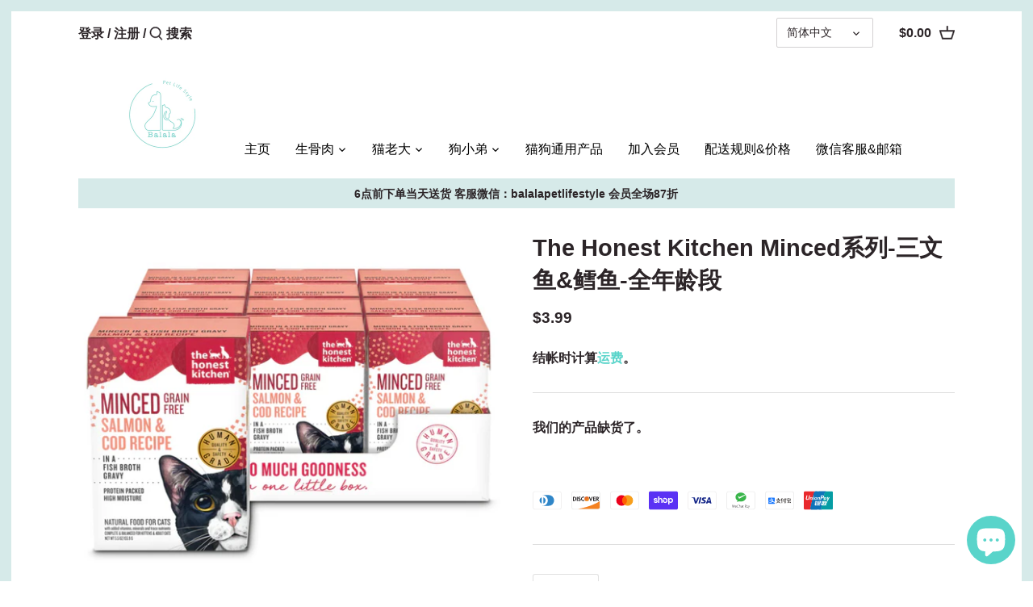

--- FILE ---
content_type: text/html; charset=utf-8
request_url: https://balala.ca/products/the-honest-kitchen-minced%E7%B3%BB%E5%88%97-%E4%B8%89%E6%96%87%E9%B1%BC-%E9%B3%95%E9%B1%BC-%E5%85%A8%E5%B9%B4%E9%BE%84%E6%AE%B5
body_size: 38699
content:
<!doctype html>
<html class="no-js" lang="zh-CN">
<head>
  <!-- Canopy 2.11.7 -->
  <meta charset="utf-8" />
  <meta name="viewport" content="width=device-width,initial-scale=1.0" />
  <meta name="theme-color" content="#59d4ca">
  <meta http-equiv="X-UA-Compatible" content="IE=edge,chrome=1"><link rel="shortcut icon" href="//balala.ca/cdn/shop/files/Balala_logo_32x32.png?v=1633058210" type="image/png"><title>
  The Honest Kitchen Minced系列-三文鱼&amp;鳕鱼-全年龄段 &ndash; Balala Pet Life Style Inc.
  </title>

  
  <meta name="description" content="简介 这个盒子里有美味的、厚实的、用咸味肉汁炖制的无笼鸡肉。这个 100% 人类等级的食谱会检查你所有的人类等级、质量和营养盒，它会检查你所有猫的口味和质地盒（我们知道猫有多喜欢盒子！）   材料 三文鱼、鱼汤、鳕鱼、南瓜、胡萝卜、蓝莓、蔓越莓、天然植物香精、葵花籽油、琼脂、蒲公英、磷酸三钙、碳酸钙、氯化钾、氯化胆碱、盐、蛋白质镁、维生素 [维生素 E补充剂、维生素 A 补充剂、烟酸补充剂、泛酸钙（维生素 B5）、单硝酸硫胺素（维生素 B1）、核黄素（维生素 B2）、盐酸吡哆醇（维生素 B6）、叶酸、生物素（维生素 B7）、维生素 B12 补充剂、维生素D3补充剂]，矿物质[铜蛋白，铁蛋白，锰蛋白，碘化钾，蛋白锌，亚硒酸钠]，牛磺酸" />
  

  <link rel="canonical" href="https://balala.ca/products/the-honest-kitchen-minced%e7%b3%bb%e5%88%97-%e4%b8%89%e6%96%87%e9%b1%bc-%e9%b3%95%e9%b1%bc-%e5%85%a8%e5%b9%b4%e9%be%84%e6%ae%b5" />

  


<meta property="og:site_name" content="Balala Pet Life Style Inc.">
<meta property="og:url" content="https://balala.ca/products/the-honest-kitchen-minced%e7%b3%bb%e5%88%97-%e4%b8%89%e6%96%87%e9%b1%bc-%e9%b3%95%e9%b1%bc-%e5%85%a8%e5%b9%b4%e9%be%84%e6%ae%b5">
<meta property="og:title" content="The Honest Kitchen Minced系列-三文鱼&鳕鱼-全年龄段">
<meta property="og:type" content="product">
<meta property="og:description" content="简介 这个盒子里有美味的、厚实的、用咸味肉汁炖制的无笼鸡肉。这个 100% 人类等级的食谱会检查你所有的人类等级、质量和营养盒，它会检查你所有猫的口味和质地盒（我们知道猫有多喜欢盒子！）   材料 三文鱼、鱼汤、鳕鱼、南瓜、胡萝卜、蓝莓、蔓越莓、天然植物香精、葵花籽油、琼脂、蒲公英、磷酸三钙、碳酸钙、氯化钾、氯化胆碱、盐、蛋白质镁、维生素 [维生素 E补充剂、维生素 A 补充剂、烟酸补充剂、泛酸钙（维生素 B5）、单硝酸硫胺素（维生素 B1）、核黄素（维生素 B2）、盐酸吡哆醇（维生素 B6）、叶酸、生物素（维生素 B7）、维生素 B12 补充剂、维生素D3补充剂]，矿物质[铜蛋白，铁蛋白，锰蛋白，碘化钾，蛋白锌，亚硒酸钠]，牛磺酸">

  <meta property="og:price:amount" content="3.99">
  <meta property="og:price:currency" content="CAD">

<meta property="og:image" content="http://balala.ca/cdn/shop/products/627e622f0110c18c3197456ba213db2_1200x1200.png?v=1662406850">
      <meta property="og:image:width" content="756">
      <meta property="og:image:height" content="640">
    
<meta property="og:image:secure_url" content="https://balala.ca/cdn/shop/products/627e622f0110c18c3197456ba213db2_1200x1200.png?v=1662406850">


<meta name="twitter:card" content="summary_large_image">
<meta name="twitter:title" content="The Honest Kitchen Minced系列-三文鱼&鳕鱼-全年龄段">
<meta name="twitter:description" content="简介 这个盒子里有美味的、厚实的、用咸味肉汁炖制的无笼鸡肉。这个 100% 人类等级的食谱会检查你所有的人类等级、质量和营养盒，它会检查你所有猫的口味和质地盒（我们知道猫有多喜欢盒子！）   材料 三文鱼、鱼汤、鳕鱼、南瓜、胡萝卜、蓝莓、蔓越莓、天然植物香精、葵花籽油、琼脂、蒲公英、磷酸三钙、碳酸钙、氯化钾、氯化胆碱、盐、蛋白质镁、维生素 [维生素 E补充剂、维生素 A 补充剂、烟酸补充剂、泛酸钙（维生素 B5）、单硝酸硫胺素（维生素 B1）、核黄素（维生素 B2）、盐酸吡哆醇（维生素 B6）、叶酸、生物素（维生素 B7）、维生素 B12 补充剂、维生素D3补充剂]，矿物质[铜蛋白，铁蛋白，锰蛋白，碘化钾，蛋白锌，亚硒酸钠]，牛磺酸">


  <link href="//balala.ca/cdn/shop/t/23/assets/styles.css?v=126997244865136762991759259760" rel="stylesheet" type="text/css" media="all" />

  <script src="//ajax.googleapis.com/ajax/libs/jquery/1.9.1/jquery.min.js" type="text/javascript"></script>
  <script>
    document.documentElement.className = document.documentElement.className.replace('no-js', '');
    window.theme = window.theme || {};
    theme.jQuery = jQuery;
    theme.money_format = "\u003cdiv class=dualPrice\u003e${{amount}}\u003c\/div\u003e";
    theme.customerIsLoggedIn = false;
    theme.shippingCalcMoneyFormat = "\u003cdiv class=dualPrice\u003e${{amount}} CAD\u003c\/div\u003e";
    theme.cartType = "drawer-standard";

    theme.strings = {
      previous: "上一个",
      next: "下一个",
      close: "关",
      addressError: "查找该地址时出错",
      addressNoResults: "该地址无结果",
      addressQueryLimit: "您已超出Google API使用限制。考虑升级到\u003ca href=\"https:\/\/developers.google.com\/maps\/premium\/usage-limits\"\u003e高级计划\u003c\/a\u003e。",
      authError: "验证您的Google Maps API密钥时出现问题。",
      shippingCalcSubmitButton: "计算运费",
      shippingCalcSubmitButtonDisabled: "正在计算...",
      infiniteScrollLoadingImg: "\/\/balala.ca\/cdn\/shop\/t\/23\/assets\/loading.gif?v=115678512110750922101601264833",
      infiniteScrollCollectionLoading: "正在加载更多项目...",
      infiniteScrollCollectionFinishedMsg : "没有更多的项目",
      infiniteScrollBlogLoading: "正在加载更多文章...",
      infiniteScrollBlogFinishedMsg : "没有更多文章",
      blogsShowTags: "显示标签",
      priceNonExistent: "不可用",
      buttonDefault: "添加到购物车",
      buttonNoStock: "缺货",
      buttonNoVariant: "不可用",
      unitPriceSeparator: " \/",
      onlyXLeft: "余剩[[ quantity ]]！",
      productAddingToCart: "新增中",
      productAddedToCart: "添加",
      quickbuyAdded: "已加入购物车",
      cartSummary: "查看购物车",
      cartContinue: "继续购物",
      colorBoxPrevious: "上一个",
      colorBoxNext: "下一个",
      colorBoxClose: "关闭"
    };

    theme.routes = {
      root_url: '/',
      account_url: '/account',
      account_login_url: '/account/login',
      account_logout_url: '/account/logout',
      account_recover_url: '/account/recover',
      account_register_url: '/account/register',
      account_addresses_url: '/account/addresses',
      collections_url: '/collections',
      all_products_collection_url: '/collections/all',
      search_url: '/search',
      cart_url: '/cart',
      cart_add_url: '/cart/add',
      cart_change_url: '/cart/change',
      cart_clear_url: '/cart/clear'
    };

    theme.scripts = {
        masonry: "\/\/balala.ca\/cdn\/shop\/t\/23\/assets\/masonry.v3.2.2.min.js?v=169641371380462594081601264834",
        jqueryInfiniteScroll: "\/\/balala.ca\/cdn\/shop\/t\/23\/assets\/jquery.infinitescroll.2.1.0.min.js?v=154868730476094579131601264833",
        underscore: "\/\/cdnjs.cloudflare.com\/ajax\/libs\/underscore.js\/1.6.0\/underscore-min.js",
        shopifyCommon: "\/\/balala.ca\/cdn\/shopifycloud\/storefront\/assets\/themes_support\/shopify_common-5f594365.js",
        jqueryCart: "\/\/balala.ca\/cdn\/shop\/t\/23\/assets\/shipping-calculator.v1.0.min.js?v=156283615219060590411601264834"
    };
  </script>

  <script>window.performance && window.performance.mark && window.performance.mark('shopify.content_for_header.start');</script><meta name="google-site-verification" content="Qj5kURfL35trkqfZTAOHeuK2s1lS7T_cm8Enw9D_5gE">
<meta id="shopify-digital-wallet" name="shopify-digital-wallet" content="/44041699493/digital_wallets/dialog">
<meta name="shopify-checkout-api-token" content="d53508c93b49c9807615d4594213d1a1">
<link rel="alternate" hreflang="x-default" href="https://balala.ca/products/the-honest-kitchen-minced%E7%B3%BB%E5%88%97-%E4%B8%89%E6%96%87%E9%B1%BC-%E9%B3%95%E9%B1%BC-%E5%85%A8%E5%B9%B4%E9%BE%84%E6%AE%B5">
<link rel="alternate" hreflang="zh-Hans" href="https://balala.ca/products/the-honest-kitchen-minced%E7%B3%BB%E5%88%97-%E4%B8%89%E6%96%87%E9%B1%BC-%E9%B3%95%E9%B1%BC-%E5%85%A8%E5%B9%B4%E9%BE%84%E6%AE%B5">
<link rel="alternate" hreflang="en" href="https://balala.ca/en/products/the-honest-kitchen-minced-salmon-cod-in-fish-broth-gravy">
<link rel="alternate" hreflang="zh-Hans-CA" href="https://balala.ca/products/the-honest-kitchen-minced%E7%B3%BB%E5%88%97-%E4%B8%89%E6%96%87%E9%B1%BC-%E9%B3%95%E9%B1%BC-%E5%85%A8%E5%B9%B4%E9%BE%84%E6%AE%B5">
<link rel="alternate" type="application/json+oembed" href="https://balala.ca/products/the-honest-kitchen-minced%e7%b3%bb%e5%88%97-%e4%b8%89%e6%96%87%e9%b1%bc-%e9%b3%95%e9%b1%bc-%e5%85%a8%e5%b9%b4%e9%be%84%e6%ae%b5.oembed">
<script async="async" src="/checkouts/internal/preloads.js?locale=zh-CA"></script>
<link rel="preconnect" href="https://shop.app" crossorigin="anonymous">
<script async="async" src="https://shop.app/checkouts/internal/preloads.js?locale=zh-CA&shop_id=44041699493" crossorigin="anonymous"></script>
<script id="shopify-features" type="application/json">{"accessToken":"d53508c93b49c9807615d4594213d1a1","betas":["rich-media-storefront-analytics"],"domain":"balala.ca","predictiveSearch":false,"shopId":44041699493,"locale":"zh-cn"}</script>
<script>var Shopify = Shopify || {};
Shopify.shop = "balalapetlife.myshopify.com";
Shopify.locale = "zh-CN";
Shopify.currency = {"active":"CAD","rate":"1.0"};
Shopify.country = "CA";
Shopify.theme = {"name":"Canopy-Production","id":113149673637,"schema_name":"Canopy","schema_version":"2.11.7","theme_store_id":732,"role":"main"};
Shopify.theme.handle = "null";
Shopify.theme.style = {"id":null,"handle":null};
Shopify.cdnHost = "balala.ca/cdn";
Shopify.routes = Shopify.routes || {};
Shopify.routes.root = "/";</script>
<script type="module">!function(o){(o.Shopify=o.Shopify||{}).modules=!0}(window);</script>
<script>!function(o){function n(){var o=[];function n(){o.push(Array.prototype.slice.apply(arguments))}return n.q=o,n}var t=o.Shopify=o.Shopify||{};t.loadFeatures=n(),t.autoloadFeatures=n()}(window);</script>
<script>
  window.ShopifyPay = window.ShopifyPay || {};
  window.ShopifyPay.apiHost = "shop.app\/pay";
  window.ShopifyPay.redirectState = null;
</script>
<script id="shop-js-analytics" type="application/json">{"pageType":"product"}</script>
<script defer="defer" async type="module" src="//balala.ca/cdn/shopifycloud/shop-js/modules/v2/client.init-shop-cart-sync_DOeOI85m.zh-CN.esm.js"></script>
<script defer="defer" async type="module" src="//balala.ca/cdn/shopifycloud/shop-js/modules/v2/chunk.common_CNX97BC6.esm.js"></script>
<script defer="defer" async type="module" src="//balala.ca/cdn/shopifycloud/shop-js/modules/v2/chunk.modal_DW02LmOA.esm.js"></script>
<script type="module">
  await import("//balala.ca/cdn/shopifycloud/shop-js/modules/v2/client.init-shop-cart-sync_DOeOI85m.zh-CN.esm.js");
await import("//balala.ca/cdn/shopifycloud/shop-js/modules/v2/chunk.common_CNX97BC6.esm.js");
await import("//balala.ca/cdn/shopifycloud/shop-js/modules/v2/chunk.modal_DW02LmOA.esm.js");

  window.Shopify.SignInWithShop?.initShopCartSync?.({"fedCMEnabled":true,"windoidEnabled":true});

</script>
<script>
  window.Shopify = window.Shopify || {};
  if (!window.Shopify.featureAssets) window.Shopify.featureAssets = {};
  window.Shopify.featureAssets['shop-js'] = {"shop-cart-sync":["modules/v2/client.shop-cart-sync_DQ5R7mxa.zh-CN.esm.js","modules/v2/chunk.common_CNX97BC6.esm.js","modules/v2/chunk.modal_DW02LmOA.esm.js"],"init-fed-cm":["modules/v2/client.init-fed-cm_35l71gwP.zh-CN.esm.js","modules/v2/chunk.common_CNX97BC6.esm.js","modules/v2/chunk.modal_DW02LmOA.esm.js"],"shop-cash-offers":["modules/v2/client.shop-cash-offers_CFT9K2X2.zh-CN.esm.js","modules/v2/chunk.common_CNX97BC6.esm.js","modules/v2/chunk.modal_DW02LmOA.esm.js"],"shop-login-button":["modules/v2/client.shop-login-button_mArElcba.zh-CN.esm.js","modules/v2/chunk.common_CNX97BC6.esm.js","modules/v2/chunk.modal_DW02LmOA.esm.js"],"pay-button":["modules/v2/client.pay-button_CfwDfvJN.zh-CN.esm.js","modules/v2/chunk.common_CNX97BC6.esm.js","modules/v2/chunk.modal_DW02LmOA.esm.js"],"shop-button":["modules/v2/client.shop-button_OUSYwYgX.zh-CN.esm.js","modules/v2/chunk.common_CNX97BC6.esm.js","modules/v2/chunk.modal_DW02LmOA.esm.js"],"avatar":["modules/v2/client.avatar_BTnouDA3.zh-CN.esm.js"],"init-windoid":["modules/v2/client.init-windoid_BP6zOQoH.zh-CN.esm.js","modules/v2/chunk.common_CNX97BC6.esm.js","modules/v2/chunk.modal_DW02LmOA.esm.js"],"init-shop-for-new-customer-accounts":["modules/v2/client.init-shop-for-new-customer-accounts_B1W-h9Xk.zh-CN.esm.js","modules/v2/client.shop-login-button_mArElcba.zh-CN.esm.js","modules/v2/chunk.common_CNX97BC6.esm.js","modules/v2/chunk.modal_DW02LmOA.esm.js"],"init-shop-email-lookup-coordinator":["modules/v2/client.init-shop-email-lookup-coordinator_D6DZIgdR.zh-CN.esm.js","modules/v2/chunk.common_CNX97BC6.esm.js","modules/v2/chunk.modal_DW02LmOA.esm.js"],"init-shop-cart-sync":["modules/v2/client.init-shop-cart-sync_DOeOI85m.zh-CN.esm.js","modules/v2/chunk.common_CNX97BC6.esm.js","modules/v2/chunk.modal_DW02LmOA.esm.js"],"shop-toast-manager":["modules/v2/client.shop-toast-manager_Ck6nr7KU.zh-CN.esm.js","modules/v2/chunk.common_CNX97BC6.esm.js","modules/v2/chunk.modal_DW02LmOA.esm.js"],"init-customer-accounts":["modules/v2/client.init-customer-accounts_B88YdSwu.zh-CN.esm.js","modules/v2/client.shop-login-button_mArElcba.zh-CN.esm.js","modules/v2/chunk.common_CNX97BC6.esm.js","modules/v2/chunk.modal_DW02LmOA.esm.js"],"init-customer-accounts-sign-up":["modules/v2/client.init-customer-accounts-sign-up_NS53s9X1.zh-CN.esm.js","modules/v2/client.shop-login-button_mArElcba.zh-CN.esm.js","modules/v2/chunk.common_CNX97BC6.esm.js","modules/v2/chunk.modal_DW02LmOA.esm.js"],"shop-follow-button":["modules/v2/client.shop-follow-button_uFPBCXuD.zh-CN.esm.js","modules/v2/chunk.common_CNX97BC6.esm.js","modules/v2/chunk.modal_DW02LmOA.esm.js"],"checkout-modal":["modules/v2/client.checkout-modal_ChZVbENA.zh-CN.esm.js","modules/v2/chunk.common_CNX97BC6.esm.js","modules/v2/chunk.modal_DW02LmOA.esm.js"],"shop-login":["modules/v2/client.shop-login_SmcAnPzv.zh-CN.esm.js","modules/v2/chunk.common_CNX97BC6.esm.js","modules/v2/chunk.modal_DW02LmOA.esm.js"],"lead-capture":["modules/v2/client.lead-capture_Cy6UCOcK.zh-CN.esm.js","modules/v2/chunk.common_CNX97BC6.esm.js","modules/v2/chunk.modal_DW02LmOA.esm.js"],"payment-terms":["modules/v2/client.payment-terms_B1n125dT.zh-CN.esm.js","modules/v2/chunk.common_CNX97BC6.esm.js","modules/v2/chunk.modal_DW02LmOA.esm.js"]};
</script>
<script>(function() {
  var isLoaded = false;
  function asyncLoad() {
    if (isLoaded) return;
    isLoaded = true;
    var urls = ["https:\/\/tabs.stationmade.com\/registered-scripts\/tabs-by-station.js?shop=balalapetlife.myshopify.com"];
    for (var i = 0; i < urls.length; i++) {
      var s = document.createElement('script');
      s.type = 'text/javascript';
      s.async = true;
      s.src = urls[i];
      var x = document.getElementsByTagName('script')[0];
      x.parentNode.insertBefore(s, x);
    }
  };
  if(window.attachEvent) {
    window.attachEvent('onload', asyncLoad);
  } else {
    window.addEventListener('load', asyncLoad, false);
  }
})();</script>
<script id="__st">var __st={"a":44041699493,"offset":-18000,"reqid":"bb46b335-d6d8-4944-b9c4-fd0143ee1c55-1769318024","pageurl":"balala.ca\/products\/the-honest-kitchen-minced%E7%B3%BB%E5%88%97-%E4%B8%89%E6%96%87%E9%B1%BC-%E9%B3%95%E9%B1%BC-%E5%85%A8%E5%B9%B4%E9%BE%84%E6%AE%B5","u":"3170c2d193ef","p":"product","rtyp":"product","rid":7849006563587};</script>
<script>window.ShopifyPaypalV4VisibilityTracking = true;</script>
<script id="captcha-bootstrap">!function(){'use strict';const t='contact',e='account',n='new_comment',o=[[t,t],['blogs',n],['comments',n],[t,'customer']],c=[[e,'customer_login'],[e,'guest_login'],[e,'recover_customer_password'],[e,'create_customer']],r=t=>t.map((([t,e])=>`form[action*='/${t}']:not([data-nocaptcha='true']) input[name='form_type'][value='${e}']`)).join(','),a=t=>()=>t?[...document.querySelectorAll(t)].map((t=>t.form)):[];function s(){const t=[...o],e=r(t);return a(e)}const i='password',u='form_key',d=['recaptcha-v3-token','g-recaptcha-response','h-captcha-response',i],f=()=>{try{return window.sessionStorage}catch{return}},m='__shopify_v',_=t=>t.elements[u];function p(t,e,n=!1){try{const o=window.sessionStorage,c=JSON.parse(o.getItem(e)),{data:r}=function(t){const{data:e,action:n}=t;return t[m]||n?{data:e,action:n}:{data:t,action:n}}(c);for(const[e,n]of Object.entries(r))t.elements[e]&&(t.elements[e].value=n);n&&o.removeItem(e)}catch(o){console.error('form repopulation failed',{error:o})}}const l='form_type',E='cptcha';function T(t){t.dataset[E]=!0}const w=window,h=w.document,L='Shopify',v='ce_forms',y='captcha';let A=!1;((t,e)=>{const n=(g='f06e6c50-85a8-45c8-87d0-21a2b65856fe',I='https://cdn.shopify.com/shopifycloud/storefront-forms-hcaptcha/ce_storefront_forms_captcha_hcaptcha.v1.5.2.iife.js',D={infoText:'受 hCaptcha 保护',privacyText:'隐私',termsText:'条款'},(t,e,n)=>{const o=w[L][v],c=o.bindForm;if(c)return c(t,g,e,D).then(n);var r;o.q.push([[t,g,e,D],n]),r=I,A||(h.body.append(Object.assign(h.createElement('script'),{id:'captcha-provider',async:!0,src:r})),A=!0)});var g,I,D;w[L]=w[L]||{},w[L][v]=w[L][v]||{},w[L][v].q=[],w[L][y]=w[L][y]||{},w[L][y].protect=function(t,e){n(t,void 0,e),T(t)},Object.freeze(w[L][y]),function(t,e,n,w,h,L){const[v,y,A,g]=function(t,e,n){const i=e?o:[],u=t?c:[],d=[...i,...u],f=r(d),m=r(i),_=r(d.filter((([t,e])=>n.includes(e))));return[a(f),a(m),a(_),s()]}(w,h,L),I=t=>{const e=t.target;return e instanceof HTMLFormElement?e:e&&e.form},D=t=>v().includes(t);t.addEventListener('submit',(t=>{const e=I(t);if(!e)return;const n=D(e)&&!e.dataset.hcaptchaBound&&!e.dataset.recaptchaBound,o=_(e),c=g().includes(e)&&(!o||!o.value);(n||c)&&t.preventDefault(),c&&!n&&(function(t){try{if(!f())return;!function(t){const e=f();if(!e)return;const n=_(t);if(!n)return;const o=n.value;o&&e.removeItem(o)}(t);const e=Array.from(Array(32),(()=>Math.random().toString(36)[2])).join('');!function(t,e){_(t)||t.append(Object.assign(document.createElement('input'),{type:'hidden',name:u})),t.elements[u].value=e}(t,e),function(t,e){const n=f();if(!n)return;const o=[...t.querySelectorAll(`input[type='${i}']`)].map((({name:t})=>t)),c=[...d,...o],r={};for(const[a,s]of new FormData(t).entries())c.includes(a)||(r[a]=s);n.setItem(e,JSON.stringify({[m]:1,action:t.action,data:r}))}(t,e)}catch(e){console.error('failed to persist form',e)}}(e),e.submit())}));const S=(t,e)=>{t&&!t.dataset[E]&&(n(t,e.some((e=>e===t))),T(t))};for(const o of['focusin','change'])t.addEventListener(o,(t=>{const e=I(t);D(e)&&S(e,y())}));const B=e.get('form_key'),M=e.get(l),P=B&&M;t.addEventListener('DOMContentLoaded',(()=>{const t=y();if(P)for(const e of t)e.elements[l].value===M&&p(e,B);[...new Set([...A(),...v().filter((t=>'true'===t.dataset.shopifyCaptcha))])].forEach((e=>S(e,t)))}))}(h,new URLSearchParams(w.location.search),n,t,e,['guest_login'])})(!0,!0)}();</script>
<script integrity="sha256-4kQ18oKyAcykRKYeNunJcIwy7WH5gtpwJnB7kiuLZ1E=" data-source-attribution="shopify.loadfeatures" defer="defer" src="//balala.ca/cdn/shopifycloud/storefront/assets/storefront/load_feature-a0a9edcb.js" crossorigin="anonymous"></script>
<script crossorigin="anonymous" defer="defer" src="//balala.ca/cdn/shopifycloud/storefront/assets/shopify_pay/storefront-65b4c6d7.js?v=20250812"></script>
<script data-source-attribution="shopify.dynamic_checkout.dynamic.init">var Shopify=Shopify||{};Shopify.PaymentButton=Shopify.PaymentButton||{isStorefrontPortableWallets:!0,init:function(){window.Shopify.PaymentButton.init=function(){};var t=document.createElement("script");t.src="https://balala.ca/cdn/shopifycloud/portable-wallets/latest/portable-wallets.zh-cn.js",t.type="module",document.head.appendChild(t)}};
</script>
<script data-source-attribution="shopify.dynamic_checkout.buyer_consent">
  function portableWalletsHideBuyerConsent(e){var t=document.getElementById("shopify-buyer-consent"),n=document.getElementById("shopify-subscription-policy-button");t&&n&&(t.classList.add("hidden"),t.setAttribute("aria-hidden","true"),n.removeEventListener("click",e))}function portableWalletsShowBuyerConsent(e){var t=document.getElementById("shopify-buyer-consent"),n=document.getElementById("shopify-subscription-policy-button");t&&n&&(t.classList.remove("hidden"),t.removeAttribute("aria-hidden"),n.addEventListener("click",e))}window.Shopify?.PaymentButton&&(window.Shopify.PaymentButton.hideBuyerConsent=portableWalletsHideBuyerConsent,window.Shopify.PaymentButton.showBuyerConsent=portableWalletsShowBuyerConsent);
</script>
<script data-source-attribution="shopify.dynamic_checkout.cart.bootstrap">document.addEventListener("DOMContentLoaded",(function(){function t(){return document.querySelector("shopify-accelerated-checkout-cart, shopify-accelerated-checkout")}if(t())Shopify.PaymentButton.init();else{new MutationObserver((function(e,n){t()&&(Shopify.PaymentButton.init(),n.disconnect())})).observe(document.body,{childList:!0,subtree:!0})}}));
</script>
<link id="shopify-accelerated-checkout-styles" rel="stylesheet" media="screen" href="https://balala.ca/cdn/shopifycloud/portable-wallets/latest/accelerated-checkout-backwards-compat.css" crossorigin="anonymous">
<style id="shopify-accelerated-checkout-cart">
        #shopify-buyer-consent {
  margin-top: 1em;
  display: inline-block;
  width: 100%;
}

#shopify-buyer-consent.hidden {
  display: none;
}

#shopify-subscription-policy-button {
  background: none;
  border: none;
  padding: 0;
  text-decoration: underline;
  font-size: inherit;
  cursor: pointer;
}

#shopify-subscription-policy-button::before {
  box-shadow: none;
}

      </style>
<script id="sections-script" data-sections="product-recommendations" defer="defer" src="//balala.ca/cdn/shop/t/23/compiled_assets/scripts.js?v=3736"></script>
<script>window.performance && window.performance.mark && window.performance.mark('shopify.content_for_header.end');</script>

  <script>
    Shopify.money_format = "\u003cdiv class=dualPrice\u003e${{amount}}\u003c\/div\u003e";
  </script>
<script src="https://cdn.shopify.com/extensions/e8878072-2f6b-4e89-8082-94b04320908d/inbox-1254/assets/inbox-chat-loader.js" type="text/javascript" defer="defer"></script>
<script src="https://cdn.shopify.com/extensions/019bf0fa-e1e0-77cc-8ac3-8a59761efa56/tms-prod-149/assets/tms-translator.min.js" type="text/javascript" defer="defer"></script>
<link href="https://monorail-edge.shopifysvc.com" rel="dns-prefetch">
<script>(function(){if ("sendBeacon" in navigator && "performance" in window) {try {var session_token_from_headers = performance.getEntriesByType('navigation')[0].serverTiming.find(x => x.name == '_s').description;} catch {var session_token_from_headers = undefined;}var session_cookie_matches = document.cookie.match(/_shopify_s=([^;]*)/);var session_token_from_cookie = session_cookie_matches && session_cookie_matches.length === 2 ? session_cookie_matches[1] : "";var session_token = session_token_from_headers || session_token_from_cookie || "";function handle_abandonment_event(e) {var entries = performance.getEntries().filter(function(entry) {return /monorail-edge.shopifysvc.com/.test(entry.name);});if (!window.abandonment_tracked && entries.length === 0) {window.abandonment_tracked = true;var currentMs = Date.now();var navigation_start = performance.timing.navigationStart;var payload = {shop_id: 44041699493,url: window.location.href,navigation_start,duration: currentMs - navigation_start,session_token,page_type: "product"};window.navigator.sendBeacon("https://monorail-edge.shopifysvc.com/v1/produce", JSON.stringify({schema_id: "online_store_buyer_site_abandonment/1.1",payload: payload,metadata: {event_created_at_ms: currentMs,event_sent_at_ms: currentMs}}));}}window.addEventListener('pagehide', handle_abandonment_event);}}());</script>
<script id="web-pixels-manager-setup">(function e(e,d,r,n,o){if(void 0===o&&(o={}),!Boolean(null===(a=null===(i=window.Shopify)||void 0===i?void 0:i.analytics)||void 0===a?void 0:a.replayQueue)){var i,a;window.Shopify=window.Shopify||{};var t=window.Shopify;t.analytics=t.analytics||{};var s=t.analytics;s.replayQueue=[],s.publish=function(e,d,r){return s.replayQueue.push([e,d,r]),!0};try{self.performance.mark("wpm:start")}catch(e){}var l=function(){var e={modern:/Edge?\/(1{2}[4-9]|1[2-9]\d|[2-9]\d{2}|\d{4,})\.\d+(\.\d+|)|Firefox\/(1{2}[4-9]|1[2-9]\d|[2-9]\d{2}|\d{4,})\.\d+(\.\d+|)|Chrom(ium|e)\/(9{2}|\d{3,})\.\d+(\.\d+|)|(Maci|X1{2}).+ Version\/(15\.\d+|(1[6-9]|[2-9]\d|\d{3,})\.\d+)([,.]\d+|)( \(\w+\)|)( Mobile\/\w+|) Safari\/|Chrome.+OPR\/(9{2}|\d{3,})\.\d+\.\d+|(CPU[ +]OS|iPhone[ +]OS|CPU[ +]iPhone|CPU IPhone OS|CPU iPad OS)[ +]+(15[._]\d+|(1[6-9]|[2-9]\d|\d{3,})[._]\d+)([._]\d+|)|Android:?[ /-](13[3-9]|1[4-9]\d|[2-9]\d{2}|\d{4,})(\.\d+|)(\.\d+|)|Android.+Firefox\/(13[5-9]|1[4-9]\d|[2-9]\d{2}|\d{4,})\.\d+(\.\d+|)|Android.+Chrom(ium|e)\/(13[3-9]|1[4-9]\d|[2-9]\d{2}|\d{4,})\.\d+(\.\d+|)|SamsungBrowser\/([2-9]\d|\d{3,})\.\d+/,legacy:/Edge?\/(1[6-9]|[2-9]\d|\d{3,})\.\d+(\.\d+|)|Firefox\/(5[4-9]|[6-9]\d|\d{3,})\.\d+(\.\d+|)|Chrom(ium|e)\/(5[1-9]|[6-9]\d|\d{3,})\.\d+(\.\d+|)([\d.]+$|.*Safari\/(?![\d.]+ Edge\/[\d.]+$))|(Maci|X1{2}).+ Version\/(10\.\d+|(1[1-9]|[2-9]\d|\d{3,})\.\d+)([,.]\d+|)( \(\w+\)|)( Mobile\/\w+|) Safari\/|Chrome.+OPR\/(3[89]|[4-9]\d|\d{3,})\.\d+\.\d+|(CPU[ +]OS|iPhone[ +]OS|CPU[ +]iPhone|CPU IPhone OS|CPU iPad OS)[ +]+(10[._]\d+|(1[1-9]|[2-9]\d|\d{3,})[._]\d+)([._]\d+|)|Android:?[ /-](13[3-9]|1[4-9]\d|[2-9]\d{2}|\d{4,})(\.\d+|)(\.\d+|)|Mobile Safari.+OPR\/([89]\d|\d{3,})\.\d+\.\d+|Android.+Firefox\/(13[5-9]|1[4-9]\d|[2-9]\d{2}|\d{4,})\.\d+(\.\d+|)|Android.+Chrom(ium|e)\/(13[3-9]|1[4-9]\d|[2-9]\d{2}|\d{4,})\.\d+(\.\d+|)|Android.+(UC? ?Browser|UCWEB|U3)[ /]?(15\.([5-9]|\d{2,})|(1[6-9]|[2-9]\d|\d{3,})\.\d+)\.\d+|SamsungBrowser\/(5\.\d+|([6-9]|\d{2,})\.\d+)|Android.+MQ{2}Browser\/(14(\.(9|\d{2,})|)|(1[5-9]|[2-9]\d|\d{3,})(\.\d+|))(\.\d+|)|K[Aa][Ii]OS\/(3\.\d+|([4-9]|\d{2,})\.\d+)(\.\d+|)/},d=e.modern,r=e.legacy,n=navigator.userAgent;return n.match(d)?"modern":n.match(r)?"legacy":"unknown"}(),u="modern"===l?"modern":"legacy",c=(null!=n?n:{modern:"",legacy:""})[u],f=function(e){return[e.baseUrl,"/wpm","/b",e.hashVersion,"modern"===e.buildTarget?"m":"l",".js"].join("")}({baseUrl:d,hashVersion:r,buildTarget:u}),m=function(e){var d=e.version,r=e.bundleTarget,n=e.surface,o=e.pageUrl,i=e.monorailEndpoint;return{emit:function(e){var a=e.status,t=e.errorMsg,s=(new Date).getTime(),l=JSON.stringify({metadata:{event_sent_at_ms:s},events:[{schema_id:"web_pixels_manager_load/3.1",payload:{version:d,bundle_target:r,page_url:o,status:a,surface:n,error_msg:t},metadata:{event_created_at_ms:s}}]});if(!i)return console&&console.warn&&console.warn("[Web Pixels Manager] No Monorail endpoint provided, skipping logging."),!1;try{return self.navigator.sendBeacon.bind(self.navigator)(i,l)}catch(e){}var u=new XMLHttpRequest;try{return u.open("POST",i,!0),u.setRequestHeader("Content-Type","text/plain"),u.send(l),!0}catch(e){return console&&console.warn&&console.warn("[Web Pixels Manager] Got an unhandled error while logging to Monorail."),!1}}}}({version:r,bundleTarget:l,surface:e.surface,pageUrl:self.location.href,monorailEndpoint:e.monorailEndpoint});try{o.browserTarget=l,function(e){var d=e.src,r=e.async,n=void 0===r||r,o=e.onload,i=e.onerror,a=e.sri,t=e.scriptDataAttributes,s=void 0===t?{}:t,l=document.createElement("script"),u=document.querySelector("head"),c=document.querySelector("body");if(l.async=n,l.src=d,a&&(l.integrity=a,l.crossOrigin="anonymous"),s)for(var f in s)if(Object.prototype.hasOwnProperty.call(s,f))try{l.dataset[f]=s[f]}catch(e){}if(o&&l.addEventListener("load",o),i&&l.addEventListener("error",i),u)u.appendChild(l);else{if(!c)throw new Error("Did not find a head or body element to append the script");c.appendChild(l)}}({src:f,async:!0,onload:function(){if(!function(){var e,d;return Boolean(null===(d=null===(e=window.Shopify)||void 0===e?void 0:e.analytics)||void 0===d?void 0:d.initialized)}()){var d=window.webPixelsManager.init(e)||void 0;if(d){var r=window.Shopify.analytics;r.replayQueue.forEach((function(e){var r=e[0],n=e[1],o=e[2];d.publishCustomEvent(r,n,o)})),r.replayQueue=[],r.publish=d.publishCustomEvent,r.visitor=d.visitor,r.initialized=!0}}},onerror:function(){return m.emit({status:"failed",errorMsg:"".concat(f," has failed to load")})},sri:function(e){var d=/^sha384-[A-Za-z0-9+/=]+$/;return"string"==typeof e&&d.test(e)}(c)?c:"",scriptDataAttributes:o}),m.emit({status:"loading"})}catch(e){m.emit({status:"failed",errorMsg:(null==e?void 0:e.message)||"Unknown error"})}}})({shopId: 44041699493,storefrontBaseUrl: "https://balala.ca",extensionsBaseUrl: "https://extensions.shopifycdn.com/cdn/shopifycloud/web-pixels-manager",monorailEndpoint: "https://monorail-edge.shopifysvc.com/unstable/produce_batch",surface: "storefront-renderer",enabledBetaFlags: ["2dca8a86"],webPixelsConfigList: [{"id":"518816003","configuration":"{\"config\":\"{\\\"pixel_id\\\":\\\"GT-57V7P84\\\",\\\"target_country\\\":\\\"CA\\\",\\\"gtag_events\\\":[{\\\"type\\\":\\\"purchase\\\",\\\"action_label\\\":\\\"MC-TXCN7FKJYX\\\"},{\\\"type\\\":\\\"page_view\\\",\\\"action_label\\\":\\\"MC-TXCN7FKJYX\\\"},{\\\"type\\\":\\\"view_item\\\",\\\"action_label\\\":\\\"MC-TXCN7FKJYX\\\"}],\\\"enable_monitoring_mode\\\":false}\"}","eventPayloadVersion":"v1","runtimeContext":"OPEN","scriptVersion":"b2a88bafab3e21179ed38636efcd8a93","type":"APP","apiClientId":1780363,"privacyPurposes":[],"dataSharingAdjustments":{"protectedCustomerApprovalScopes":["read_customer_address","read_customer_email","read_customer_name","read_customer_personal_data","read_customer_phone"]}},{"id":"427294979","configuration":"{\"pixelCode\":\"C61DEV8KBAPL13P00PH0\"}","eventPayloadVersion":"v1","runtimeContext":"STRICT","scriptVersion":"22e92c2ad45662f435e4801458fb78cc","type":"APP","apiClientId":4383523,"privacyPurposes":["ANALYTICS","MARKETING","SALE_OF_DATA"],"dataSharingAdjustments":{"protectedCustomerApprovalScopes":["read_customer_address","read_customer_email","read_customer_name","read_customer_personal_data","read_customer_phone"]}},{"id":"77103363","eventPayloadVersion":"v1","runtimeContext":"LAX","scriptVersion":"1","type":"CUSTOM","privacyPurposes":["ANALYTICS"],"name":"Google Analytics tag (migrated)"},{"id":"shopify-app-pixel","configuration":"{}","eventPayloadVersion":"v1","runtimeContext":"STRICT","scriptVersion":"0450","apiClientId":"shopify-pixel","type":"APP","privacyPurposes":["ANALYTICS","MARKETING"]},{"id":"shopify-custom-pixel","eventPayloadVersion":"v1","runtimeContext":"LAX","scriptVersion":"0450","apiClientId":"shopify-pixel","type":"CUSTOM","privacyPurposes":["ANALYTICS","MARKETING"]}],isMerchantRequest: false,initData: {"shop":{"name":"Balala Pet Life Style Inc.","paymentSettings":{"currencyCode":"CAD"},"myshopifyDomain":"balalapetlife.myshopify.com","countryCode":"CA","storefrontUrl":"https:\/\/balala.ca"},"customer":null,"cart":null,"checkout":null,"productVariants":[{"price":{"amount":3.99,"currencyCode":"CAD"},"product":{"title":"The Honest Kitchen Minced系列-三文鱼\u0026鳕鱼-全年龄段","vendor":"The Honest Kitchen","id":"7849006563587","untranslatedTitle":"The Honest Kitchen Minced系列-三文鱼\u0026鳕鱼-全年龄段","url":"\/products\/the-honest-kitchen-minced%E7%B3%BB%E5%88%97-%E4%B8%89%E6%96%87%E9%B1%BC-%E9%B3%95%E9%B1%BC-%E5%85%A8%E5%B9%B4%E9%BE%84%E6%AE%B5","type":"猫罐头"},"id":"43264352321795","image":{"src":"\/\/balala.ca\/cdn\/shop\/products\/627e622f0110c18c3197456ba213db2.png?v=1662406850"},"sku":"850012047865","title":"Default Title","untranslatedTitle":"Default Title"}],"purchasingCompany":null},},"https://balala.ca/cdn","fcfee988w5aeb613cpc8e4bc33m6693e112",{"modern":"","legacy":""},{"shopId":"44041699493","storefrontBaseUrl":"https:\/\/balala.ca","extensionBaseUrl":"https:\/\/extensions.shopifycdn.com\/cdn\/shopifycloud\/web-pixels-manager","surface":"storefront-renderer","enabledBetaFlags":"[\"2dca8a86\"]","isMerchantRequest":"false","hashVersion":"fcfee988w5aeb613cpc8e4bc33m6693e112","publish":"custom","events":"[[\"page_viewed\",{}],[\"product_viewed\",{\"productVariant\":{\"price\":{\"amount\":3.99,\"currencyCode\":\"CAD\"},\"product\":{\"title\":\"The Honest Kitchen Minced系列-三文鱼\u0026鳕鱼-全年龄段\",\"vendor\":\"The Honest Kitchen\",\"id\":\"7849006563587\",\"untranslatedTitle\":\"The Honest Kitchen Minced系列-三文鱼\u0026鳕鱼-全年龄段\",\"url\":\"\/products\/the-honest-kitchen-minced%E7%B3%BB%E5%88%97-%E4%B8%89%E6%96%87%E9%B1%BC-%E9%B3%95%E9%B1%BC-%E5%85%A8%E5%B9%B4%E9%BE%84%E6%AE%B5\",\"type\":\"猫罐头\"},\"id\":\"43264352321795\",\"image\":{\"src\":\"\/\/balala.ca\/cdn\/shop\/products\/627e622f0110c18c3197456ba213db2.png?v=1662406850\"},\"sku\":\"850012047865\",\"title\":\"Default Title\",\"untranslatedTitle\":\"Default Title\"}}]]"});</script><script>
  window.ShopifyAnalytics = window.ShopifyAnalytics || {};
  window.ShopifyAnalytics.meta = window.ShopifyAnalytics.meta || {};
  window.ShopifyAnalytics.meta.currency = 'CAD';
  var meta = {"product":{"id":7849006563587,"gid":"gid:\/\/shopify\/Product\/7849006563587","vendor":"The Honest Kitchen","type":"猫罐头","handle":"the-honest-kitchen-minced系列-三文鱼-鳕鱼-全年龄段","variants":[{"id":43264352321795,"price":399,"name":"The Honest Kitchen Minced系列-三文鱼\u0026鳕鱼-全年龄段","public_title":null,"sku":"850012047865"}],"remote":false},"page":{"pageType":"product","resourceType":"product","resourceId":7849006563587,"requestId":"bb46b335-d6d8-4944-b9c4-fd0143ee1c55-1769318024"}};
  for (var attr in meta) {
    window.ShopifyAnalytics.meta[attr] = meta[attr];
  }
</script>
<script class="analytics">
  (function () {
    var customDocumentWrite = function(content) {
      var jquery = null;

      if (window.jQuery) {
        jquery = window.jQuery;
      } else if (window.Checkout && window.Checkout.$) {
        jquery = window.Checkout.$;
      }

      if (jquery) {
        jquery('body').append(content);
      }
    };

    var hasLoggedConversion = function(token) {
      if (token) {
        return document.cookie.indexOf('loggedConversion=' + token) !== -1;
      }
      return false;
    }

    var setCookieIfConversion = function(token) {
      if (token) {
        var twoMonthsFromNow = new Date(Date.now());
        twoMonthsFromNow.setMonth(twoMonthsFromNow.getMonth() + 2);

        document.cookie = 'loggedConversion=' + token + '; expires=' + twoMonthsFromNow;
      }
    }

    var trekkie = window.ShopifyAnalytics.lib = window.trekkie = window.trekkie || [];
    if (trekkie.integrations) {
      return;
    }
    trekkie.methods = [
      'identify',
      'page',
      'ready',
      'track',
      'trackForm',
      'trackLink'
    ];
    trekkie.factory = function(method) {
      return function() {
        var args = Array.prototype.slice.call(arguments);
        args.unshift(method);
        trekkie.push(args);
        return trekkie;
      };
    };
    for (var i = 0; i < trekkie.methods.length; i++) {
      var key = trekkie.methods[i];
      trekkie[key] = trekkie.factory(key);
    }
    trekkie.load = function(config) {
      trekkie.config = config || {};
      trekkie.config.initialDocumentCookie = document.cookie;
      var first = document.getElementsByTagName('script')[0];
      var script = document.createElement('script');
      script.type = 'text/javascript';
      script.onerror = function(e) {
        var scriptFallback = document.createElement('script');
        scriptFallback.type = 'text/javascript';
        scriptFallback.onerror = function(error) {
                var Monorail = {
      produce: function produce(monorailDomain, schemaId, payload) {
        var currentMs = new Date().getTime();
        var event = {
          schema_id: schemaId,
          payload: payload,
          metadata: {
            event_created_at_ms: currentMs,
            event_sent_at_ms: currentMs
          }
        };
        return Monorail.sendRequest("https://" + monorailDomain + "/v1/produce", JSON.stringify(event));
      },
      sendRequest: function sendRequest(endpointUrl, payload) {
        // Try the sendBeacon API
        if (window && window.navigator && typeof window.navigator.sendBeacon === 'function' && typeof window.Blob === 'function' && !Monorail.isIos12()) {
          var blobData = new window.Blob([payload], {
            type: 'text/plain'
          });

          if (window.navigator.sendBeacon(endpointUrl, blobData)) {
            return true;
          } // sendBeacon was not successful

        } // XHR beacon

        var xhr = new XMLHttpRequest();

        try {
          xhr.open('POST', endpointUrl);
          xhr.setRequestHeader('Content-Type', 'text/plain');
          xhr.send(payload);
        } catch (e) {
          console.log(e);
        }

        return false;
      },
      isIos12: function isIos12() {
        return window.navigator.userAgent.lastIndexOf('iPhone; CPU iPhone OS 12_') !== -1 || window.navigator.userAgent.lastIndexOf('iPad; CPU OS 12_') !== -1;
      }
    };
    Monorail.produce('monorail-edge.shopifysvc.com',
      'trekkie_storefront_load_errors/1.1',
      {shop_id: 44041699493,
      theme_id: 113149673637,
      app_name: "storefront",
      context_url: window.location.href,
      source_url: "//balala.ca/cdn/s/trekkie.storefront.8d95595f799fbf7e1d32231b9a28fd43b70c67d3.min.js"});

        };
        scriptFallback.async = true;
        scriptFallback.src = '//balala.ca/cdn/s/trekkie.storefront.8d95595f799fbf7e1d32231b9a28fd43b70c67d3.min.js';
        first.parentNode.insertBefore(scriptFallback, first);
      };
      script.async = true;
      script.src = '//balala.ca/cdn/s/trekkie.storefront.8d95595f799fbf7e1d32231b9a28fd43b70c67d3.min.js';
      first.parentNode.insertBefore(script, first);
    };
    trekkie.load(
      {"Trekkie":{"appName":"storefront","development":false,"defaultAttributes":{"shopId":44041699493,"isMerchantRequest":null,"themeId":113149673637,"themeCityHash":"3442479683991001259","contentLanguage":"zh-CN","currency":"CAD","eventMetadataId":"2ca55edc-5437-4730-8683-4aff5759b85c"},"isServerSideCookieWritingEnabled":true,"monorailRegion":"shop_domain","enabledBetaFlags":["65f19447"]},"Session Attribution":{},"S2S":{"facebookCapiEnabled":false,"source":"trekkie-storefront-renderer","apiClientId":580111}}
    );

    var loaded = false;
    trekkie.ready(function() {
      if (loaded) return;
      loaded = true;

      window.ShopifyAnalytics.lib = window.trekkie;

      var originalDocumentWrite = document.write;
      document.write = customDocumentWrite;
      try { window.ShopifyAnalytics.merchantGoogleAnalytics.call(this); } catch(error) {};
      document.write = originalDocumentWrite;

      window.ShopifyAnalytics.lib.page(null,{"pageType":"product","resourceType":"product","resourceId":7849006563587,"requestId":"bb46b335-d6d8-4944-b9c4-fd0143ee1c55-1769318024","shopifyEmitted":true});

      var match = window.location.pathname.match(/checkouts\/(.+)\/(thank_you|post_purchase)/)
      var token = match? match[1]: undefined;
      if (!hasLoggedConversion(token)) {
        setCookieIfConversion(token);
        window.ShopifyAnalytics.lib.track("Viewed Product",{"currency":"CAD","variantId":43264352321795,"productId":7849006563587,"productGid":"gid:\/\/shopify\/Product\/7849006563587","name":"The Honest Kitchen Minced系列-三文鱼\u0026鳕鱼-全年龄段","price":"3.99","sku":"850012047865","brand":"The Honest Kitchen","variant":null,"category":"猫罐头","nonInteraction":true,"remote":false},undefined,undefined,{"shopifyEmitted":true});
      window.ShopifyAnalytics.lib.track("monorail:\/\/trekkie_storefront_viewed_product\/1.1",{"currency":"CAD","variantId":43264352321795,"productId":7849006563587,"productGid":"gid:\/\/shopify\/Product\/7849006563587","name":"The Honest Kitchen Minced系列-三文鱼\u0026鳕鱼-全年龄段","price":"3.99","sku":"850012047865","brand":"The Honest Kitchen","variant":null,"category":"猫罐头","nonInteraction":true,"remote":false,"referer":"https:\/\/balala.ca\/products\/the-honest-kitchen-minced%E7%B3%BB%E5%88%97-%E4%B8%89%E6%96%87%E9%B1%BC-%E9%B3%95%E9%B1%BC-%E5%85%A8%E5%B9%B4%E9%BE%84%E6%AE%B5"});
      }
    });


        var eventsListenerScript = document.createElement('script');
        eventsListenerScript.async = true;
        eventsListenerScript.src = "//balala.ca/cdn/shopifycloud/storefront/assets/shop_events_listener-3da45d37.js";
        document.getElementsByTagName('head')[0].appendChild(eventsListenerScript);

})();</script>
  <script>
  if (!window.ga || (window.ga && typeof window.ga !== 'function')) {
    window.ga = function ga() {
      (window.ga.q = window.ga.q || []).push(arguments);
      if (window.Shopify && window.Shopify.analytics && typeof window.Shopify.analytics.publish === 'function') {
        window.Shopify.analytics.publish("ga_stub_called", {}, {sendTo: "google_osp_migration"});
      }
      console.error("Shopify's Google Analytics stub called with:", Array.from(arguments), "\nSee https://help.shopify.com/manual/promoting-marketing/pixels/pixel-migration#google for more information.");
    };
    if (window.Shopify && window.Shopify.analytics && typeof window.Shopify.analytics.publish === 'function') {
      window.Shopify.analytics.publish("ga_stub_initialized", {}, {sendTo: "google_osp_migration"});
    }
  }
</script>
<script
  defer
  src="https://balala.ca/cdn/shopifycloud/perf-kit/shopify-perf-kit-3.0.4.min.js"
  data-application="storefront-renderer"
  data-shop-id="44041699493"
  data-render-region="gcp-us-central1"
  data-page-type="product"
  data-theme-instance-id="113149673637"
  data-theme-name="Canopy"
  data-theme-version="2.11.7"
  data-monorail-region="shop_domain"
  data-resource-timing-sampling-rate="10"
  data-shs="true"
  data-shs-beacon="true"
  data-shs-export-with-fetch="true"
  data-shs-logs-sample-rate="1"
  data-shs-beacon-endpoint="https://balala.ca/api/collect"
></script>
</head>

<body class="template-product  ">
  <a class="skip-link visually-hidden" href="#content">跳到内容</a>

  <div id="shopify-section-cart-drawer" class="shopify-section">
<div data-section-type="cart-drawer">
  <div id="cart-summary" class="cart-summary cart-summary--empty">
    <style>
      #cart-summary .cart-promo .overlay {
        color: #ffffff;
      }

      #cart-summary .cart-promo.has-tint::after {
        background-color: #3d4246;
        opacity: 0.0;
      }
    </style>

    <div class="cart-summary__inner">
      <a class="cart-summary__close toggle-cart-summary" href="#">
        <svg fill="#000000" height="24" viewBox="0 0 24 24" width="24" xmlns="http://www.w3.org/2000/svg">
  <title>Left</title>
  <path d="M15.41 16.09l-4.58-4.59 4.58-4.59L14 5.5l-6 6 6 6z"/><path d="M0-.5h24v24H0z" fill="none"/>
</svg>
        <span class="beside-svg">继续购物</span>
      </a>

      <div class="cart-summary__header cart-summary__section">
        <h5 class="cart-summary__title">你的订单</h5>
        
      </div>

      
        <div class="cart-summary__empty">
          <div class="cart-summary__section">
            <p>您的购物车中还没有商品</p>
          </div>
        </div>
      

      

      
        <div class="cart-summary__promo cart-summary__section border-top">
          <div class="cart-promo ">
            
              <a href="/pages/vip">
            

            
              <div class="rimage-outer-wrapper" style="max-width: 500px">
  <div class="rimage-wrapper lazyload--placeholder" style="padding-top:60.0%">
    
    <img class="rimage__image lazyload fade-in"
      data-src="//balala.ca/cdn/shop/files/1_eb7891b2-ce2a-447c-b8ca-bfc81c7d6df0_{width}x.jpg?v=1633711352"
      data-widths="[90, 180, 220, 300, 360, 460, 540, 720, 900, 1080, 1296, 1512, 1728, 2048]"
      data-aspectratio="1.6666666666666667"
      data-sizes="auto"
      alt=""
      >

    <noscript>
      
      <img src="//balala.ca/cdn/shop/files/1_eb7891b2-ce2a-447c-b8ca-bfc81c7d6df0_1024x1024.jpg?v=1633711352" alt="" class="rimage__image">
    </noscript>
  </div>
</div>



            

            

            
              </a>
            
          </div>
        </div>
      
    </div>
    <script type="application/json" id="LimitedCartJson">
      {
        "items": []
      }
    </script>
  </div><!-- /#cart-summary -->
</div>



</div>

  <div id="page-wrap">
    <div id="page-wrap-inner">
      <a id="page-overlay" href="#" aria-controls="mobile-nav" aria-label="关闭导航"></a>

      <div id="page-wrap-content">
        <div id="shopify-section-header" class="shopify-section"><style type="text/css">

  .logo img,
  #page-footer .logo-column img {
    width: 110px;
  }


</style>





<div class="container header-container" data-section-type="header"><div class="page-header layout-nav ">
    <div id="toolbar" class="toolbar cf">
      <span class="mobile-toolbar">
        <a class="toggle-mob-nav" href="#" aria-controls="mobile-nav" aria-label="打开导航"><svg fill="#000000" height="24" viewBox="0 0 24 24" width="24" xmlns="http://www.w3.org/2000/svg">
    <path d="M0 0h24v24H0z" fill="none"/>
    <path d="M3 18h18v-2H3v2zm0-5h18v-2H3v2zm0-7v2h18V6H3z"/>
</svg></a>
        
      </span>

      
      <span class="toolbar-links">
        
        
        <a href="/account/login">登录</a>
        <span class="divider">/</span>
        <a href="/account/register">注册</a>
        
        <span class="divider">/</span>
        
        
        <form class="search-form" action="/search" method="get" autocomplete="off">
          <input type="hidden" name="type" value="product" />
          <button type="submit"><svg width="19px" height="21px" viewBox="0 0 19 21" version="1.1" xmlns="http://www.w3.org/2000/svg" xmlns:xlink="http://www.w3.org/1999/xlink">
  <g stroke="currentColor" stroke-width="0.5">
    <g transform="translate(0.000000, 0.472222)">
      <path d="M14.3977778,14.0103889 L19,19.0422222 L17.8135556,20.0555556 L13.224,15.0385 C11.8019062,16.0671405 10.0908414,16.619514 8.33572222,16.6165556 C3.73244444,16.6165556 0,12.8967778 0,8.30722222 C0,3.71766667 3.73244444,0 8.33572222,0 C12.939,0 16.6714444,3.71977778 16.6714444,8.30722222 C16.6739657,10.4296993 15.859848,12.4717967 14.3977778,14.0103889 Z M8.33572222,15.0585556 C12.0766111,15.0585556 15.1081667,12.0365 15.1081667,8.30827778 C15.1081667,4.58005556 12.0766111,1.558 8.33572222,1.558 C4.59483333,1.558 1.56327778,4.58005556 1.56327778,8.30827778 C1.56327778,12.0365 4.59483333,15.0585556 8.33572222,15.0585556 Z"></path>
    </g>
  </g>
</svg>
</button>
          <input type="text" name="q" placeholder="搜索" aria-label="搜索" autocomplete="off" />
        </form>
        
      </span>
      

      
      <span class="toolbar-social">
        


      </span>
      
<span class="localization localization--header">
            <form method="post" action="/localization" id="localization_form_header" accept-charset="UTF-8" class="selectors-form" enctype="multipart/form-data"><input type="hidden" name="form_type" value="localization" /><input type="hidden" name="utf8" value="✓" /><input type="hidden" name="_method" value="put" /><input type="hidden" name="return_to" value="/products/the-honest-kitchen-minced%E7%B3%BB%E5%88%97-%E4%B8%89%E6%96%87%E9%B1%BC-%E9%B3%95%E9%B1%BC-%E5%85%A8%E5%B9%B4%E9%BE%84%E6%AE%B5" /><div class="selectors-form__item">
      <h2 class="visually-hidden" id="lang-heading-header">
        语言
      </h2>

      <div class="disclosure" data-disclosure-locale>
        <button type="button" class="disclosure__toggle" aria-expanded="false" aria-controls="lang-list" aria-describedby="lang-heading-header" data-disclosure-toggle>
          简体中文
          <span class="disclosure__toggle-arrow" role="presentation"><svg fill="#000000" height="24" viewBox="0 0 24 24" width="24" xmlns="http://www.w3.org/2000/svg">
    <path d="M7.41 7.84L12 12.42l4.59-4.58L18 9.25l-6 6-6-6z"/>
    <path d="M0-.75h24v24H0z" fill="none"/>
</svg></span>
        </button>
        <ul id="lang-list-header" class="disclosure-list" data-disclosure-list>
          
            <li class="disclosure-list__item disclosure-list__item--current">
              <a class="disclosure-list__option" href="#" lang="zh-CN" aria-current="true" data-value="zh-CN" data-disclosure-option>
                简体中文
              </a>
            </li>
            <li class="disclosure-list__item ">
              <a class="disclosure-list__option" href="#" lang="en"  data-value="en" data-disclosure-option>
                English
              </a>
            </li></ul>
        <input type="hidden" name="locale_code" id="LocaleSelector-header" value="zh-CN" data-disclosure-input/>
      </div>
    </div></form>
          </span><span class="toolbar-cart">
        <a class="current-cart toggle-cart-summary" href="/cart">
          <span class="beside-svg"><span class="theme-money"><div class=dualPrice>$0.00</div></span></span>
          <div class="spacer"></div>
          <span class="current-cart-icon">
            <svg width="21px" height="19px" viewBox="0 0 21 19" version="1.1" xmlns="http://www.w3.org/2000/svg" xmlns:xlink="http://www.w3.org/1999/xlink">
  <g transform="translate(-0.500000, 0.500000)">
    <path stroke="currentColor" stroke-width="0.5" d="M10.5,5.75 L10.5,0 L12,0 L12,5.75 L21.5,5.75 L17.682,17.75 L4.318,17.75 L0.5,5.75 L10.5,5.75 Z M2.551,7.25 L5.415,16.25 L16.585,16.25 L19.449,7.25 L2.55,7.25 L2.551,7.25 Z"></path>
  </g>
</svg>

            
          </span>
        </a>
      </span>
    </div>

    <div class="logo-nav">
      

      <div class="cf mobile">
      <div class="logo align-center">
        
          
          <a href="/">
            <img src="//balala.ca/cdn/shop/files/Balala_logo_220x.png?v=1633058210" alt="" />
          </a>
        
      </div>
      </div>

      
        
<nav class="main-nav cf desktop align-center" data-col-limit="8" role="navigation" aria-label="主要导航">
  <ul><li class="logo-item logo-item-left">
      <div class="logo align-center">
        
          
          <a href="/">
            <img src="//balala.ca/cdn/shop/files/Balala_logo_220x.png?v=1633058210" alt="" />
          </a>
        
      </div>
      </li><li class="nav-item first">

        <a class="nav-item-link" href="/" >
          <span class="nav-item-link-title">主页</span>
          
        </a>

        
      </li><li class="nav-item dropdown drop-norm">

        <a class="nav-item-link" href="/" aria-haspopup="true" aria-expanded="false">
          <span class="nav-item-link-title">生骨肉</span>
          <svg fill="#000000" height="24" viewBox="0 0 24 24" width="24" xmlns="http://www.w3.org/2000/svg">
    <path d="M7.41 7.84L12 12.42l4.59-4.58L18 9.25l-6 6-6-6z"/>
    <path d="M0-.75h24v24H0z" fill="none"/>
</svg>
        </a>

        

          

          <div class="sub-nav">
            <div class="sub-nav-inner">
              <ul class="sub-nav-list">
                

                <li class="sub-nav-item">
                  <a class="sub-nav-item-link" href="/collections/%E7%8C%AB-%E4%B8%BB%E9%A3%9F%E7%94%9F%E9%AA%A8%E8%82%89" data-img="//balala.ca/cdn/shop/files/3P_Basic_Instinct_Chicken_NonMed_Formula_480x_980faca0-1a9b-4292-b955-d229bc56061a_400x.webp?v=1689195166" >
                    <span class="sub-nav-item-link-title">猫-主食生骨肉</span>
                    
                  </a>

                  
                </li>

                

                <li class="sub-nav-item">
                  <a class="sub-nav-item-link" href="/collections/%E7%8B%97%E7%8B%97-%E4%B8%BB%E9%A3%9F%E7%94%9F%E9%AA%A8%E8%82%89" data-img="//balala.ca/cdn/shopifycloud/storefront/assets/no-image-2048-a2addb12_400x.gif" >
                    <span class="sub-nav-item-link-title">狗狗-主食生骨肉</span>
                    
                  </a>

                  
                </li>

                
              </ul></div>
          </div>
        
      </li><li class="nav-item dropdown drop-uber">

        <a class="nav-item-link" href="/collections/%E7%8C%AB%E8%80%81%E5%A4%A7" aria-haspopup="true" aria-expanded="false">
          <span class="nav-item-link-title">猫老大</span>
          <svg fill="#000000" height="24" viewBox="0 0 24 24" width="24" xmlns="http://www.w3.org/2000/svg">
    <path d="M7.41 7.84L12 12.42l4.59-4.58L18 9.25l-6 6-6-6z"/>
    <path d="M0-.75h24v24H0z" fill="none"/>
</svg>
        </a>

        

          <div class="sub-nav"><div class="sub-nav-links-column sub-nav-links-column--count-8 sub-nav-links-column--beside-0-images ">
              <div class="sub-nav-links-column-grid-wrapper">
                
                <ul class="sub-nav-list">
                  <li class="sub-nav-item">
                    <a href="/collections/%E7%8C%AB%E7%B2%AE-%E4%B8%BB%E9%A3%9F%E5%B9%B2%E7%B2%AE-%E6%99%AE%E9%80%9A"><span class="sub-nav-item-title">猫粮-主食干粮</span></a>
                  </li>
                  
                  <li class="sub-nav-item">
                    <a class="sub-nav-item-link" href="/collections/orijen-%E6%B8%B4%E6%9C%9B" data-img="//balala.ca/cdn/shop/files/ORIOriginalCatCarousel1000x10002_400x.webp?v=1702666156">
                      <span class="sub-nav-item-link-title">Orijen渴望-主食干粮</span>
                    </a>
                  </li>
                  
                  <li class="sub-nav-item">
                    <a class="sub-nav-item-link" href="/collections/carna-4%E4%B8%BB%E9%A3%9F%E7%8C%AB%E7%B2%AE" data-img="//balala.ca/cdn/shop/products/Carna4-Chicken-Cat-2-lbNEW_400x.jpg?v=1635461640">
                      <span class="sub-nav-item-link-title">Carna 4-主食干粮（低温烘焙）</span>
                    </a>
                  </li>
                  
                  <li class="sub-nav-item">
                    <a class="sub-nav-item-link" href="/collections/fromm%E7%A6%8F%E6%91%A9-%E4%B8%BB%E9%A3%9F%E5%B9%B2%E7%B2%AE" data-img="//balala.ca/cdn/shop/products/fromm-dry-food-for-cat-26977417_fc0a5557-0080-4fb3-a861-be50397c2c04_400x.png?v=1599971660">
                      <span class="sub-nav-item-link-title">Fromm福摩-主食干粮</span>
                    </a>
                  </li>
                  
                  <li class="sub-nav-item">
                    <a class="sub-nav-item-link" href="/collections/n-d-%E4%B8%BB%E9%A3%9F%E5%B9%B2%E7%B2%AE" data-img="//balala.ca/cdn/shop/products/farmine-nd-dry-food-for-cat-26977338_1b85a8a1-04b9-4a77-98ea-4d816ddd45ed_400x.png?v=1597694353">
                      <span class="sub-nav-item-link-title">N&D法米娜-主食干粮</span>
                    </a>
                  </li>
                  
                  <li class="sub-nav-item">
                    <a class="sub-nav-item-link" href="/collections/rawz-%E4%B8%BB%E9%A3%9F%E5%B9%B2%E7%B2%AE" data-img="//balala.ca/cdn/shop/products/Rawz_4c87a996-b307-43e2-a848-28af39a2545e_400x.jpg?v=1597696106">
                      <span class="sub-nav-item-link-title">Rawz罗斯-主食干粮</span>
                    </a>
                  </li>
                  
                  <li class="sub-nav-item">
                    <a class="sub-nav-item-link" href="/collections/%E7%99%BE%E5%88%A9-%E4%B8%BB%E9%A3%9F%E5%B9%B2%E7%B2%AE" data-img="//balala.ca/cdn/shop/products/instinct-dry-food-for-cat-26977438_400x.jpg?v=1597694673">
                      <span class="sub-nav-item-link-title"> Instinct百利-主食干粮</span>
                    </a>
                  </li>
                  
                  <li class="sub-nav-item">
                    <a class="sub-nav-item-link" href="/collections/go-now-%E4%B8%BB%E9%A3%9F%E5%B9%B2%E7%B2%AE" data-img="//balala.ca/cdn/shop/products/go-dry-food-for-cat-26977428_400x.jpg?v=1597694536">
                      <span class="sub-nav-item-link-title">Go-主食干粮</span>
                    </a>
                  </li>
                  
                  <li class="sub-nav-item">
                    <a class="sub-nav-item-link" href="/collections/open-farm-%E4%B8%BB%E9%A3%9F%E5%B9%B2%E7%B2%AE" data-img="//balala.ca/cdn/shop/files/PDP-Images-DryCat-RawMix-GF-2023-Prairie-FOP_548x768_crop_center_583015ed-dd7a-4670-9d47-28fb2e5ed637_400x.webp?v=1698685776">
                      <span class="sub-nav-item-link-title">OpenFarm-主食干粮</span>
                    </a>
                  </li>
                  
                  <li class="sub-nav-item">
                    <a class="sub-nav-item-link" href="/collections/royal-canin%E7%9A%87%E5%AE%B6-%E4%B8%BB%E9%A3%9F%E5%B9%B2%E7%B2%AE" data-img="//balala.ca/cdn/shop/products/z5bhobuzqckqx0pzcixb_400x.jpg?v=1674156980">
                      <span class="sub-nav-item-link-title">Royal Canin皇家-主食干粮</span>
                    </a>
                  </li>
                  
                </ul>
                
                <ul class="sub-nav-list">
                  <li class="sub-nav-item">
                    <a href="/collections/%E7%8C%AB%E7%BD%90%E5%A4%B4-%E4%B8%BB%E9%A3%9F%E5%86%BB%E5%B9%B2%E7%B2%AE"><span class="sub-nav-item-title">猫粮-主食冻干粮</span></a>
                  </li>
                  
                  <li class="sub-nav-item">
                    <a class="sub-nav-item-link" href="/collections/meow-%E4%B8%BB%E9%A3%9F%E5%B9%B2%E7%B2%AE" data-img="//balala.ca/cdn/shop/files/db94d9_85fc7893642743f8a19bdb5b750a5471_mv2_400x.webp?v=1701803048">
                      <span class="sub-nav-item-link-title">Meow-主食冻干粮</span>
                    </a>
                  </li>
                  
                  <li class="sub-nav-item">
                    <a class="sub-nav-item-link" href="/collections/%E7%94%9F%E7%94%9F%E4%B8%8D%E6%81%AF-%E4%B8%BB%E9%A3%9F%E5%86%BB%E5%B9%B2" data-img="//balala.ca/cdn/shop/products/81OfNH-UrmL._AC_CR0_0_0_0_SX480_SY360_400x.jpg?v=1677089183">
                      <span class="sub-nav-item-link-title">生生不息-主食冻干粮</span>
                    </a>
                  </li>
                  
                  <li class="sub-nav-item">
                    <a class="sub-nav-item-link" href="/collections/1-2-ve-%E4%B8%BB%E9%A3%9F%E5%86%BB%E5%B9%B2%E7%B2%AE" data-img="//balala.ca/cdn/shop/files/ngxa3x16uogf85wheplk_400x.webp?v=1695140127">
                      <span class="sub-nav-item-link-title">VE-主食冻干粮</span>
                    </a>
                  </li>
                  
                  <li class="sub-nav-item">
                    <a class="sub-nav-item-link" href="/collections/instinct%E7%99%BE%E5%88%A9%E4%B8%BB%E9%A3%9F%E5%86%BB%E5%B9%B2" data-img="//balala.ca/cdn/shop/products/levi9m8pxp3ffjy0pjze_400x.png?v=1632420588">
                      <span class="sub-nav-item-link-title">Instinct百利-主食冻干粮 NEW</span>
                    </a>
                  </li>
                  
                  <li class="sub-nav-item">
                    <a class="sub-nav-item-link" href="/collections/k9-%E4%B8%BB%E9%A3%9F%E5%86%BB%E5%B9%B2%E7%B2%AE" data-img="//balala.ca/cdn/shop/products/k9-natural-frozen-food-for-cat-26977446_400x.jpg?v=1597694812">
                      <span class="sub-nav-item-link-title">K9 Natural-主食冻干粮</span>
                    </a>
                  </li>
                  
                  <li class="sub-nav-item">
                    <a class="sub-nav-item-link" href="/collections/primal-%E4%B8%BB%E9%A3%9F%E5%86%BB%E5%B9%B2%E7%B2%AE" data-img="//balala.ca/cdn/shop/products/Feline-FreezeDried-Rabbit-WithBowl_800x_7ab4e3b4-86de-4932-a678-35a386ae9f1f_400x.jpg?v=1597695840">
                      <span class="sub-nav-item-link-title">Primal-主食冻干粮</span>
                    </a>
                  </li>
                  
                  <li class="sub-nav-item">
                    <a class="sub-nav-item-link" href="/collections/sc-%E4%B8%BB%E9%A3%9F%E5%86%BB%E5%B9%B2%E7%B2%AE" data-img="//balala.ca/cdn/shop/products/SC_139ce398-b925-440c-afa9-ccb41fd56adb_400x.jpg?v=1597696138">
                      <span class="sub-nav-item-link-title">Stella&Chewy-主食冻干粮</span>
                    </a>
                  </li>
                  
                  <li class="sub-nav-item">
                    <a class="sub-nav-item-link" href="/collections/northwest-naturals%E7%8C%AB%E4%B8%BB%E9%A3%9F%E5%86%BB%E5%B9%B2" data-img="//balala.ca/cdn/shop/products/e7224506a9180de45fa69627a923983_400x.png?v=1635460258">
                      <span class="sub-nav-item-link-title">Northwest Naturals大西北-主食冻干粮</span>
                    </a>
                  </li>
                  
                </ul>
                
                <ul class="sub-nav-list">
                  <li class="sub-nav-item">
                    <a href="/collections/%E7%8C%AB%E7%BD%90%E5%A4%B4-%E4%B8%BB%E9%A3%9F%E7%BA%A7"><span class="sub-nav-item-title">猫罐头-主食罐头</span></a>
                  </li>
                  
                  <li class="sub-nav-item">
                    <a class="sub-nav-item-link" href="/collections/go-%E4%B8%BB%E9%A3%9F%E7%BD%90%E5%A4%B4" data-img="//balala.ca/cdn/shop/files/dd2d0e78fe39494e2d0b30c03358c3b_400x.png?v=1712769587">
                      <span class="sub-nav-item-link-title">Go-主食功能性餐包</span>
                    </a>
                  </li>
                  
                  <li class="sub-nav-item">
                    <a class="sub-nav-item-link" href="/collections/fromm%E7%A6%8F%E6%91%A9-%E4%B8%BB%E9%A3%9F%E7%BD%90%E5%A4%B4" data-img="//balala.ca/cdn/shop/products/94bc1c44657671447f33c4c09992bc0_400x.png?v=1633037709">
                      <span class="sub-nav-item-link-title">Fromm福摩-主食罐头</span>
                    </a>
                  </li>
                  
                  <li class="sub-nav-item">
                    <a class="sub-nav-item-link" href="/collections/2-1-%E7%99%BE%E5%88%A9-%E4%B8%BB%E9%A3%9F%E7%BD%90%E5%A4%B4" data-img="//balala.ca/cdn/shop/products/instinct-wet-food-for-cat-can-26977430_400x.jpg?v=1597694610">
                      <span class="sub-nav-item-link-title"> Instinct百利-主食罐头</span>
                    </a>
                  </li>
                  
                  <li class="sub-nav-item">
                    <a class="sub-nav-item-link" href="/collections/2-1-k9-%E4%B8%BB%E9%A3%9F%E7%BD%90%E5%A4%B4" data-img="//balala.ca/cdn/shop/products/k9-natarul-wet-food-for-cat-26977443_400x.jpg?v=1597694734">
                      <span class="sub-nav-item-link-title">K9 Natural-主食罐头</span>
                    </a>
                  </li>
                  
                  <li class="sub-nav-item">
                    <a class="sub-nav-item-link" href="/collections/lotus-%E4%B8%BB%E9%A3%9F%E7%BD%90%E5%A4%B4" data-img="//balala.ca/cdn/shop/products/0637_500x_02578cc6-7651-4530-be05-be32b9e882a7_400x.jpg?v=1635479752">
                      <span class="sub-nav-item-link-title">Lotus-主食罐头</span>
                    </a>
                  </li>
                  
                  <li class="sub-nav-item">
                    <a class="sub-nav-item-link" href="/collections/2-1-n-d-%E4%B8%BB%E9%A3%9F%E7%BD%90%E5%A4%B4" data-img="//balala.ca/cdn/shop/products/farmina-nd-wet-food-for-cat-can-26977409_400x.jpg?v=1597694235">
                      <span class="sub-nav-item-link-title">N&D法米娜-主食罐头</span>
                    </a>
                  </li>
                  
                  <li class="sub-nav-item">
                    <a class="sub-nav-item-link" href="/collections/2-1-rawz-%E4%B8%BB%E9%A3%9F%E7%BD%90%E5%A4%B4" data-img="//balala.ca/cdn/shop/products/Cat_ChickLiv_64e16b17-0b4c-433d-a982-8481499322d3_400x.png?v=1597695978">
                      <span class="sub-nav-item-link-title">Rawz罗斯-主食罐头</span>
                    </a>
                  </li>
                  
                  <li class="sub-nav-item">
                    <a class="sub-nav-item-link" href="/collections/royal-canin%E7%9A%87%E5%AE%B6-%E4%B8%BB%E9%A3%9F%E7%BD%90%E5%A4%B4" data-img="//balala.ca/cdn/shop/products/h74e0nw5pos8w7esi7hj_400x.jpg?v=1674159997">
                      <span class="sub-nav-item-link-title">Royal Canin皇家-主食罐头</span>
                    </a>
                  </li>
                  
                  <li class="sub-nav-item">
                    <a class="sub-nav-item-link" href="/collections/taste-of-the-wild-%E4%B8%BB%E9%A3%9F%E7%BD%90%E5%A4%B4" data-img="//balala.ca/cdn/shop/files/rocky-mountain-can-feline-formula-072821_400x.webp?v=1712438292">
                      <span class="sub-nav-item-link-title">Taste of the Wild - 主食罐头</span>
                    </a>
                  </li>
                  
                  <li class="sub-nav-item">
                    <a class="sub-nav-item-link" href="/collections/the-honest-kitchen-%E4%B8%BB%E9%A3%9F%E7%BD%90%E5%A4%B4" data-img="//balala.ca/cdn/shop/products/44114b193e7c7f89514e912c2c7a809_400x.png?v=1662406738">
                      <span class="sub-nav-item-link-title">The Honest Kitchen-主食罐头</span>
                    </a>
                  </li>
                  
                  <li class="sub-nav-item">
                    <a class="sub-nav-item-link" href="/collections/2-1-tikicat-%E4%B8%BB%E9%A3%9F%E7%BD%90%E5%A4%B4" data-img="//balala.ca/cdn/shop/products/chicken-combo-1_334cf627-fe19-4ce6-8080-0c66c488af5d_400x.png?v=1597696159">
                      <span class="sub-nav-item-link-title">TikiCat-主食罐头</span>
                    </a>
                  </li>
                  
                  <li class="sub-nav-item">
                    <a class="sub-nav-item-link" href="/collections/2-1-weruva-%E4%B8%BB%E9%A3%9F%E7%BD%90%E5%A4%B4" data-img="//balala.ca/cdn/shop/products/4193-iso-1-1024x1024_cffe2b7f-5c88-49a6-b537-f59f62e4bf71_400x.png?v=1597696271">
                      <span class="sub-nav-item-link-title">Weruva-主食罐头</span>
                    </a>
                  </li>
                  
                  <li class="sub-nav-item">
                    <a class="sub-nav-item-link" href="/collections/2-1-ziwi-%E4%B8%BB%E9%A3%9F%E7%BD%90%E5%A4%B4" data-img="//balala.ca/cdn/shop/products/ziwi_peak_chicken_can_family_23049844-88bc-4a84-9137-1275d71bb494_400x.png?v=1597696336">
                      <span class="sub-nav-item-link-title">Ziwi巅峰-主食罐头</span>
                    </a>
                  </li>
                  
                </ul>
                
                <ul class="sub-nav-list">
                  <li class="sub-nav-item">
                    <a href="/collections/%E7%8C%AB%E7%BD%90%E5%A4%B4-%E9%9B%B6%E9%A3%9F%E7%BD%90%E5%A4%B4"><span class="sub-nav-item-title">猫罐头-零食罐头</span></a>
                  </li>
                  
                  <li class="sub-nav-item">
                    <a class="sub-nav-item-link" href="/collections/purebites-%E9%9B%B6%E9%A3%9F%E7%BD%90%E5%A4%B4" data-img="//balala.ca/cdn/shop/products/1_400x.webp?v=1673641998">
                      <span class="sub-nav-item-link-title">PureBites 零食罐头</span>
                    </a>
                  </li>
                  
                  <li class="sub-nav-item">
                    <a class="sub-nav-item-link" href="/collections/2-1-kitcat-%E9%9B%B6%E9%A3%9F%E7%BD%90%E5%A4%B4" data-img="//balala.ca/cdn/shop/products/GoatMilk_Chicken_Crab-copy-600x600_400x.png?v=1647039392">
                      <span class="sub-nav-item-link-title">Kitcat-零食罐头</span>
                    </a>
                  </li>
                  
                  <li class="sub-nav-item">
                    <a class="sub-nav-item-link" href="/collections/snappy-tom%E9%9B%B6%E9%A3%9F%E7%BD%90%E5%A4%B4-1" data-img="//balala.ca/cdn/shop/products/stu_1_400x.webp?v=1678649912">
                      <span class="sub-nav-item-link-title">Snappy Tom-零食罐头</span>
                    </a>
                  </li>
                  
                </ul>
                
                <ul class="sub-nav-list">
                  <li class="sub-nav-item">
                    <a href="/collections/3-%E7%8C%AB%E9%9B%B6%E9%A3%9F"><span class="sub-nav-item-title">猫零食</span></a>
                  </li>
                  
                  <li class="sub-nav-item">
                    <a class="sub-nav-item-link" href="/collections/%E7%94%9F%E7%94%9F%E4%B8%8D%E6%81%AF-%E9%9B%B6%E9%A3%9F%E5%86%BB%E5%B9%B2" data-img="//balala.ca/cdn/shop/products/231_400x.webp?v=1677091150">
                      <span class="sub-nav-item-link-title">生生不息-冻干零食</span>
                    </a>
                  </li>
                  
                  <li class="sub-nav-item">
                    <a class="sub-nav-item-link" href="/collections/green-juju-%E5%86%BB%E5%B9%B2%E9%9B%B6%E9%A3%9F-%E7%8C%AB%E7%8B%97%E9%80%9A%E7%94%A8" data-img="//balala.ca/cdn/shop/files/RabbitTrainers_800x_cf68981e-f18c-4601-86a0-2f211a325135_400x.webp?v=1712431082">
                      <span class="sub-nav-item-link-title">Green JuJu 冻干零食-猫狗通用</span>
                    </a>
                  </li>
                  
                  <li class="sub-nav-item">
                    <a class="sub-nav-item-link" href="/collections/green-juju-%E7%8C%AB%E7%8B%97%E9%80%9A%E7%94%A8-%E8%A1%A5%E6%B0%B4%E9%AA%A8%E6%B1%A4" data-img="//balala.ca/cdn/shop/files/GreenJujuShopifyProductPhotos_800x_ef3dbb2b-0be4-4baf-b49c-0998b9a93c31_400x.webp?v=1712433546">
                      <span class="sub-nav-item-link-title">Green JuJu 补水神器-猫狗通用</span>
                    </a>
                  </li>
                  
                  <li class="sub-nav-item">
                    <a class="sub-nav-item-link" href="/collections/gunnis%E9%A3%8E%E5%B9%B2%E9%9B%B6%E9%A3%9F" data-img="//balala.ca/cdn/shop/files/Catsalmonminimorsel_edited_400x.webp?v=1712427721">
                      <span class="sub-nav-item-link-title">Gunnis 风干零食-源自冰岛</span>
                    </a>
                  </li>
                  
                  <li class="sub-nav-item">
                    <a class="sub-nav-item-link" href="/collections/3-1-%E7%99%BE%E5%88%A9-%E5%86%BB%E5%B9%B2%E9%9B%B6%E9%A3%9F" data-img="//balala.ca/cdn/shop/products/in_mixersfunc_cat_5.5oz_guthealth_4b680018-950d-4694-ba9c-8b2f91711c87_400x.jpg?v=1599761545">
                      <span class="sub-nav-item-link-title"> Instinct百利-冻干Topping</span>
                    </a>
                  </li>
                  
                  <li class="sub-nav-item">
                    <a class="sub-nav-item-link" href="/collections/3-1-k9-%E5%86%BB%E5%B9%B2%E9%9B%B6%E9%A3%9F" data-img="//balala.ca/cdn/shop/products/Feline-Chick-Healthy-Bites-50g-FV_e4afd092-7cce-4430-a99b-34582e77279a_400x.png?v=1597694890">
                      <span class="sub-nav-item-link-title">K9 Natural-冻干零食</span>
                    </a>
                  </li>
                  
                  <li class="sub-nav-item">
                    <a class="sub-nav-item-link" href="/collections/kitcat-purrfectpocket%E5%B0%8F%E9%9B%B6%E9%A3%9F" data-img="//balala.ca/cdn/shop/files/PURRFECT-POCKETS_SALMON_FRONT-copy-600x600_400x.jpg?v=1712421888">
                      <span class="sub-nav-item-link-title">KitCat-PurrfectPocket小零食</span>
                    </a>
                  </li>
                  
                  <li class="sub-nav-item">
                    <a class="sub-nav-item-link" href="/collections/northwest-naturals%E7%8C%AB%E4%B8%BB%E9%A3%9F%E5%86%BB%E5%B9%B2%E7%B2%AE" data-img="//balala.ca/cdn/shop/products/30d0fdc9627ba6bb9d83a0e40ff0f9b_400x.png?v=1635462099">
                      <span class="sub-nav-item-link-title">Northwest Naturals-冻干零食（猫狗通用）</span>
                    </a>
                  </li>
                  
                  <li class="sub-nav-item">
                    <a class="sub-nav-item-link" href="/collections/primal-%E9%A3%8E%E5%B9%B2-%E5%86%BB%E5%B9%B2%E9%9B%B6%E9%A3%9F" data-img="//balala.ca/cdn/shopifycloud/storefront/assets/no-image-2048-a2addb12_400x.gif">
                      <span class="sub-nav-item-link-title">Primal-风干&冻干零食</span>
                    </a>
                  </li>
                  
                  <li class="sub-nav-item">
                    <a class="sub-nav-item-link" href="/collections/3-1-purebites%E5%86%BB%E5%B9%B2%E9%9B%B6%E9%A3%9F" data-img="//balala.ca/cdn/shop/products/catChickenPile_e861c006-378c-4927-a30d-a0f790eaee3f_400x.jpg?v=1599762080">
                      <span class="sub-nav-item-link-title">PureBites-冻干零食</span>
                    </a>
                  </li>
                  
                  <li class="sub-nav-item">
                    <a class="sub-nav-item-link" href="/collections/3-1-ve-%E5%86%BB%E5%B9%B2%E9%9B%B6%E9%A3%9F" data-img="//balala.ca/cdn/shop/files/e5wyyhkuot6veco8kvn2_400x.webp?v=1705013873">
                      <span class="sub-nav-item-link-title">VE-冻干零食</span>
                    </a>
                  </li>
                  
                  <li class="sub-nav-item">
                    <a class="sub-nav-item-link" href="/collections/whimzees%E6%B4%81%E7%89%99%E9%9B%B6%E9%A3%9F" data-img="//balala.ca/cdn/shop/files/RNDR_WHZ_Cat_DentalTreats_Chicken_WHZ2004_4.5oz_Front_400x.webp?v=1716658977">
                      <span class="sub-nav-item-link-title">Whimzees-洁牙零食</span>
                    </a>
                  </li>
                  
                  <li class="sub-nav-item">
                    <a class="sub-nav-item-link" href="/collections/3-1-kitcat%E7%8C%AB%E6%B1%A4%E6%9D%A1" data-img="//balala.ca/cdn/shop/files/V44441-Creamy-12-pack-NEW-570x570_jpg_400x.webp?v=1692210821">
                      <span class="sub-nav-item-link-title">猫汤条</span>
                    </a>
                  </li>
                  
                  <li class="sub-nav-item">
                    <a class="sub-nav-item-link" href="/collections/3-1%E7%8C%AB%E5%A5%B6" data-img="//balala.ca/cdn/shop/products/490832618cd301d2686063f86acc782_cb23b4f9-0a14-4d86-84dc-0c27240f4066_400x.png?v=1599971737">
                      <span class="sub-nav-item-link-title">猫奶</span>
                    </a>
                  </li>
                  
                </ul>
                
                <ul class="sub-nav-list">
                  <li class="sub-nav-item">
                    <a href="/collections/%E7%8C%AB%E7%A0%82-%E7%8C%AB%E7%A0%82%E7%9B%86-%E9%85%8D%E4%BB%B6"><span class="sub-nav-item-title">猫砂&猫砂盆&配件</span></a>
                  </li>
                  
                  <li class="sub-nav-item">
                    <a class="sub-nav-item-link" href="/collections/%E7%8C%AB%E7%A0%82" data-img="//balala.ca/cdn/shop/products/Go-Natural-Pea-Husk-Litter_thumbnail_NA-570x570_400x.jpg?v=1607548542">
                      <span class="sub-nav-item-link-title">猫砂</span>
                    </a>
                  </li>
                  
                  <li class="sub-nav-item">
                    <a class="sub-nav-item-link" href="/collections/%E7%8C%AB%E7%A0%82%E7%9B%86-%E9%85%8D%E4%BB%B6" data-img="//balala.ca/cdn/shop/products/d8ddee2cca5ddb5c6a6d021529744e7_400x.png?v=1612289322">
                      <span class="sub-nav-item-link-title">猫砂盆&配件</span>
                    </a>
                  </li>
                  
                </ul>
                
                <ul class="sub-nav-list">
                  <li class="sub-nav-item">
                    <a href="/collections/5%E7%8C%AB%E7%94%A8%E5%93%81"><span class="sub-nav-item-title">猫用品</span></a>
                  </li>
                  
                  <li class="sub-nav-item">
                    <a class="sub-nav-item-link" href="/collections/5-1%E9%A5%AE%E6%B0%B4%E6%9C%BA" data-img="//balala.ca/cdn/shop/products/WechatIMG4748_1296x_9e38a816-1fb2-48d5-8542-0906dc8bac68_400x.jpg?v=1597695007">
                      <span class="sub-nav-item-link-title">饮水机</span>
                    </a>
                  </li>
                  
                  <li class="sub-nav-item">
                    <a class="sub-nav-item-link" href="/collections/%E7%8C%AB%E7%88%AC%E6%9E%B6" data-img="//balala.ca/cdn/shop/files/16f4a3a2132b4995b463afe881aef44_400x.jpg?v=1715445373">
                      <span class="sub-nav-item-link-title">猫爬架</span>
                    </a>
                  </li>
                  
                  <li class="sub-nav-item">
                    <a class="sub-nav-item-link" href="/collections/5-1%E7%8C%AB%E6%8A%93%E6%9D%BF-%E7%8C%AB%E7%88%AC%E6%9E%B6" data-img="//balala.ca/cdn/shop/products/56356d4fc2f27f548028b2f757f4eca_400x.png?v=1635618005">
                      <span class="sub-nav-item-link-title">猫抓板</span>
                    </a>
                  </li>
                  
                  <li class="sub-nav-item">
                    <a class="sub-nav-item-link" href="/collections/5-1%E7%8C%AB%E7%A2%97" data-img="//balala.ca/cdn/shop/products/d20abcf2e3fe54ddd3ee57c3feafb67_400x.png?v=1629169733">
                      <span class="sub-nav-item-link-title">猫碗</span>
                    </a>
                  </li>
                  
                  <li class="sub-nav-item">
                    <a class="sub-nav-item-link" href="/collections/5-1%E7%8C%AB%E7%AA%9D-%E7%8C%AB%E5%8C%85" data-img="//balala.ca/cdn/shop/products/56356d4fc2f27f548028b2f757f4eca_400x.png?v=1635618005">
                      <span class="sub-nav-item-link-title">猫窝&猫包</span>
                    </a>
                  </li>
                  
                  <li class="sub-nav-item">
                    <a class="sub-nav-item-link" href="/collections/5-1-%E8%A1%A5%E5%85%85%E5%89%82-%E8%A1%A5%E5%93%81" data-img="//balala.ca/cdn/shop/products/HairballReliefDigestiveAid_Front_400x.png?v=1680130023">
                      <span class="sub-nav-item-link-title">补充剂&补品</span>
                    </a>
                  </li>
                  
                  <li class="sub-nav-item">
                    <a class="sub-nav-item-link" href="/collections/5-1%E7%BE%8E%E5%AE%B9-%E6%B8%85%E6%B4%81%E7%94%A8%E5%93%81" data-img="//balala.ca/cdn/shop/products/80-02_c50c876c-0a89-4070-ae7d-67e455b1c140_400x.jpg?v=1597695191">
                      <span class="sub-nav-item-link-title">美容&清洁用品</span>
                    </a>
                  </li>
                  
                  <li class="sub-nav-item">
                    <a class="sub-nav-item-link" href="/collections/5-1-%E9%A9%B1%E8%99%AB-%E5%86%85%E5%A4%96" data-img="//balala.ca/cdn/shop/products/Feline_HostNoMore_sm_580x800-510x703_80b81f5b-4b5b-4b5c-a103-2d2dfdb709cf_400x.jpg?v=1599866059">
                      <span class="sub-nav-item-link-title">驱虫（内外）</span>
                    </a>
                  </li>
                  
                  <li class="sub-nav-item">
                    <a class="sub-nav-item-link" href="/collections/5-1%E7%8C%AB%E8%96%84%E8%8D%B7-%E7%8C%AB%E8%8D%89" data-img="//balala.ca/cdn/shop/files/818Bwvl9e2L._AC_SX679_400x.jpg?v=1693504672">
                      <span class="sub-nav-item-link-title">猫薄荷&猫草</span>
                    </a>
                  </li>
                  
                  <li class="sub-nav-item">
                    <a class="sub-nav-item-link" href="/collections/5-1-%E7%8C%AB%E6%B0%B4" data-img="//balala.ca/cdn/shop/products/Group-210-copy_0497e1da-1b4b-44d1-8e37-cada6650fddb_400x.jpg?v=1599866326">
                      <span class="sub-nav-item-link-title">猫水</span>
                    </a>
                  </li>
                  
                  <li class="sub-nav-item">
                    <a class="sub-nav-item-link" href="/collections/%E4%BC%8A%E4%B8%BD%E8%8E%8E%E7%99%BD%E5%9C%88" data-img="//balala.ca/cdn/shop/products/bb13bbb74637cd3a5e4e7b4b2889e31_400x.png?v=1607200354">
                      <span class="sub-nav-item-link-title">伊丽莎白圈</span>
                    </a>
                  </li>
                  
                  <li class="sub-nav-item">
                    <a class="sub-nav-item-link" href="/collections/%E5%AE%A0%E7%89%A9%E7%89%B5%E5%BC%95%E7%BB%B3/%E5%AE%A0%E7%89%A9%E7%89%B5%E5%BC%95%E7%BB%B3" data-img="//balala.ca/cdn/shop/products/0ceb8cfe1eda3437336a96b3a880933_400x.png?v=1656613050">
                      <span class="sub-nav-item-link-title">宠物牵引绳</span>
                    </a>
                  </li>
                  
                  <li class="sub-nav-item">
                    <a class="sub-nav-item-link" href="/collections/%E5%AE%A0%E7%89%A9%E8%A1%A3%E6%9C%8D/%E5%AE%A0%E7%89%A9%E8%A1%A3%E7%89%A9" data-img="//balala.ca/cdn/shop/files/Pidan_Pet_Bib__05952_400x.webp?v=1699403345">
                      <span class="sub-nav-item-link-title">宠物衣物</span>
                    </a>
                  </li>
                  
                </ul>
                
                <ul class="sub-nav-list">
                  <li class="sub-nav-item">
                    <a href="/collections/6-%E7%8C%AB%E7%8E%A9%E5%85%B7"><span class="sub-nav-item-title">猫玩具</span></a>
                  </li>
                  
                  <li class="sub-nav-item">
                    <a class="sub-nav-item-link" href="/collections/6-1%E9%80%97%E7%8C%AB%E6%A3%92" data-img="//balala.ca/cdn/shopifycloud/storefront/assets/no-image-2048-a2addb12_400x.gif">
                      <span class="sub-nav-item-link-title">逗猫棒</span>
                    </a>
                  </li>
                  
                  <li class="sub-nav-item">
                    <a class="sub-nav-item-link" href="/collections/6-1%E7%94%B5%E5%8A%A8%E7%8C%AB%E7%8E%A9%E5%85%B7" data-img="//balala.ca/cdn/shop/products/b49507c517ebd15e3bae4c4b49a4405_400x.png?v=1635459308">
                      <span class="sub-nav-item-link-title">电动猫玩具</span>
                    </a>
                  </li>
                  
                  <li class="sub-nav-item">
                    <a class="sub-nav-item-link" href="/collections/6-1%E6%99%AE%E9%80%9A%E7%8C%AB%E7%8E%A9%E5%85%B7" data-img="//balala.ca/cdn/shop/products/9600b67829d5246adc2b07f883d24ee3_1024x1024_2x_71af4061-5867-410e-8dc3-f271b43fb483_400x.jpg?v=1597695232">
                      <span class="sub-nav-item-link-title">普通猫玩具</span>
                    </a>
                  </li>
                  
                  <li class="sub-nav-item">
                    <a class="sub-nav-item-link" href="/collections/6-1%E7%8C%AB%E8%96%84%E8%8D%B7-%E7%8C%AB%E8%8D%89" data-img="//balala.ca/cdn/shop/files/818Bwvl9e2L._AC_SX679_400x.jpg?v=1693504672">
                      <span class="sub-nav-item-link-title">猫薄荷&猫草</span>
                    </a>
                  </li>
                  
                </ul>
                
              </div>
            </div>

            
          </div>

        
      </li><li class="nav-item dropdown drop-uber">

        <a class="nav-item-link" href="/collections/%E7%8B%97%E5%B0%8F%E5%BC%9F" aria-haspopup="true" aria-expanded="false">
          <span class="nav-item-link-title">狗小弟</span>
          <svg fill="#000000" height="24" viewBox="0 0 24 24" width="24" xmlns="http://www.w3.org/2000/svg">
    <path d="M7.41 7.84L12 12.42l4.59-4.58L18 9.25l-6 6-6-6z"/>
    <path d="M0-.75h24v24H0z" fill="none"/>
</svg>
        </a>

        

          <div class="sub-nav"><div class="sub-nav-links-column sub-nav-links-column--count-5 sub-nav-links-column--beside-0-images ">
              <div class="sub-nav-links-column-grid-wrapper">
                
                <ul class="sub-nav-list">
                  <li class="sub-nav-item">
                    <a href="/collections/%E7%8B%97%E7%B2%AE"><span class="sub-nav-item-title">狗狗主食干粮</span></a>
                  </li>
                  
                  <li class="sub-nav-item">
                    <a class="sub-nav-item-link" href="/collections/acana-%E7%8B%97%E7%8B%97%E5%B9%B2%E7%B2%AE" data-img="//balala.ca/cdn/shopifycloud/storefront/assets/no-image-2048-a2addb12_400x.gif">
                      <span class="sub-nav-item-link-title">Acana爱肯拿-狗狗干粮</span>
                    </a>
                  </li>
                  
                  <li class="sub-nav-item">
                    <a class="sub-nav-item-link" href="/collections/orijen-%E7%8B%97%E7%8B%97%E5%B9%B2%E7%B2%AE" data-img="//balala.ca/cdn/shopifycloud/storefront/assets/no-image-2048-a2addb12_400x.gif">
                      <span class="sub-nav-item-link-title">Orijen渴望-狗狗干粮</span>
                    </a>
                  </li>
                  
                  <li class="sub-nav-item">
                    <a class="sub-nav-item-link" href="/collections/farmina-n-d-%E7%8B%97%E7%8B%97%E5%B9%B2%E7%B2%AE" data-img="//balala.ca/cdn/shop/products/391_45_391_44_nd-pumpkin-adult-medium-maxi-chicken-pumpkin-pomegranate-_400x600pxl_img_farmina_site_15b41a21-7fd1-44b4-aa36-45a954d0acc2_400x.png?v=1605055906">
                      <span class="sub-nav-item-link-title">Farmina N&D法米娜-狗狗干粮</span>
                    </a>
                  </li>
                  
                </ul>
                
                <ul class="sub-nav-list">
                  <li class="sub-nav-item">
                    <a href="/collections/%E7%8B%97%E7%8B%97%E4%B8%BB%E9%A3%9F%E5%86%BB%E5%B9%B2"><span class="sub-nav-item-title">狗狗主食冻干</span></a>
                  </li>
                  
                  <li class="sub-nav-item">
                    <a class="sub-nav-item-link" href="/collections/iti-pet-%E7%8B%97%E7%8B%97%E4%B8%BB%E9%A3%9F%E5%86%BB%E5%B9%B2%E7%B2%AE" data-img="//balala.ca/cdn/shopifycloud/storefront/assets/no-image-2048-a2addb12_400x.gif">
                      <span class="sub-nav-item-link-title">iTi Pet-狗狗主食冻干粮</span>
                    </a>
                  </li>
                  
                  <li class="sub-nav-item">
                    <a class="sub-nav-item-link" href="/collections/sundays-%E7%8B%97%E7%8B%97%E4%B8%BB%E9%A3%9F%E5%86%BB%E5%B9%B2" data-img="//balala.ca/cdn/shopifycloud/storefront/assets/no-image-2048-a2addb12_400x.gif">
                      <span class="sub-nav-item-link-title">Sundays-狗狗主食冻干</span>
                    </a>
                  </li>
                  
                  <li class="sub-nav-item">
                    <a class="sub-nav-item-link" href="/collections/orijen-%E7%8B%97%E7%8B%97%E5%86%BB%E5%B9%B2%E7%B2%AE" data-img="//balala.ca/cdn/shopifycloud/storefront/assets/no-image-2048-a2addb12_400x.gif">
                      <span class="sub-nav-item-link-title">Orijen渴望-狗狗冻干粮</span>
                    </a>
                  </li>
                  
                  <li class="sub-nav-item">
                    <a class="sub-nav-item-link" href="/collections/ziwi-peak-%E7%8B%97%E7%8B%97%E5%86%BB%E5%B9%B2%E7%B2%AE" data-img="//balala.ca/cdn/shopifycloud/storefront/assets/no-image-2048-a2addb12_400x.gif">
                      <span class="sub-nav-item-link-title">Ziwi Peak-狗狗冻干粮</span>
                    </a>
                  </li>
                  
                  <li class="sub-nav-item">
                    <a class="sub-nav-item-link" href="/collections/ve-%E7%8B%97%E7%8B%97%E4%B8%BB%E9%A3%9F%E5%86%BB%E5%B9%B2" data-img="//balala.ca/cdn/shopifycloud/storefront/assets/no-image-2048-a2addb12_400x.gif">
                      <span class="sub-nav-item-link-title">VE-狗狗主食冻干</span>
                    </a>
                  </li>
                  
                </ul>
                
                <ul class="sub-nav-list">
                  <li class="sub-nav-item">
                    <a href="/collections/%E7%8B%97%E7%8B%97%E7%BD%90%E5%A4%B4"><span class="sub-nav-item-title">狗狗主食罐头</span></a>
                  </li>
                  
                  <li class="sub-nav-item">
                    <a class="sub-nav-item-link" href="/collections/iti-pet-%E7%8B%97%E7%8B%97%E9%9B%B6%E9%A3%9F%E7%BD%90%E5%A4%B4" data-img="//balala.ca/cdn/shopifycloud/storefront/assets/no-image-2048-a2addb12_400x.gif">
                      <span class="sub-nav-item-link-title">ITI Pet-狗狗零食罐头</span>
                    </a>
                  </li>
                  
                  <li class="sub-nav-item">
                    <a class="sub-nav-item-link" href="/collections/k9-natural-%E7%8B%97%E7%8B%97%E4%B8%BB%E9%A3%9F%E7%BD%90%E5%A4%B4" data-img="//balala.ca/cdn/shop/products/170g-Can_LAMB_400x.png?v=1607892169">
                      <span class="sub-nav-item-link-title">K9 Natural-狗狗主食罐头</span>
                    </a>
                  </li>
                  
                  <li class="sub-nav-item">
                    <a class="sub-nav-item-link" href="/collections/ziwi%E4%B8%BB%E9%A3%9F%E7%BD%90%E5%A4%B4-%E7%8B%97%E7%8B%97%E7%BD%90%E5%A4%B4" data-img="//balala.ca/cdn/shopifycloud/storefront/assets/no-image-2048-a2addb12_400x.gif">
                      <span class="sub-nav-item-link-title">ZiwiPeak巅峰-狗狗主食罐头</span>
                    </a>
                  </li>
                  
                  <li class="sub-nav-item">
                    <a class="sub-nav-item-link" href="/collections/rawz%E7%BD%97%E6%96%AF-%E7%8B%97%E7%8B%97%E4%B8%BB%E9%A3%9F%E7%BD%90%E5%A4%B4" data-img="//balala.ca/cdn/shopifycloud/storefront/assets/no-image-2048-a2addb12_400x.gif">
                      <span class="sub-nav-item-link-title">Rawz罗斯-狗狗主食罐头</span>
                    </a>
                  </li>
                  
                </ul>
                
                <ul class="sub-nav-list">
                  <li class="sub-nav-item">
                    <a href="/collections/%E7%8B%97%E9%9B%B6%E9%A3%9F"><span class="sub-nav-item-title">狗狗零食</span></a>
                  </li>
                  
                  <li class="sub-nav-item">
                    <a class="sub-nav-item-link" href="/collections/green-juju-%E5%86%BB%E5%B9%B2%E9%9B%B6%E9%A3%9F-%E7%8C%AB%E7%8B%97%E9%80%9A%E7%94%A8" data-img="//balala.ca/cdn/shop/files/RabbitTrainers_800x_cf68981e-f18c-4601-86a0-2f211a325135_400x.webp?v=1712431082">
                      <span class="sub-nav-item-link-title">Green JuJu 猫狗通用-冻干零食</span>
                    </a>
                  </li>
                  
                  <li class="sub-nav-item">
                    <a class="sub-nav-item-link" href="/collections/green-juju-%E7%8C%AB%E7%8B%97%E9%80%9A%E7%94%A8-%E8%A1%A5%E6%B0%B4%E9%AA%A8%E6%B1%A4" data-img="//balala.ca/cdn/shop/files/GreenJujuShopifyProductPhotos_800x_ef3dbb2b-0be4-4baf-b49c-0998b9a93c31_400x.webp?v=1712433546">
                      <span class="sub-nav-item-link-title">Green JuJu 猫狗通用-补水神器</span>
                    </a>
                  </li>
                  
                  <li class="sub-nav-item">
                    <a class="sub-nav-item-link" href="/collections/northwest-naturals%E7%8C%AB%E4%B8%BB%E9%A3%9F%E5%86%BB%E5%B9%B2%E7%B2%AE" data-img="//balala.ca/cdn/shop/products/30d0fdc9627ba6bb9d83a0e40ff0f9b_400x.png?v=1635462099">
                      <span class="sub-nav-item-link-title">Northwest Naturals零食冻干（猫狗通用）</span>
                    </a>
                  </li>
                  
                  <li class="sub-nav-item">
                    <a class="sub-nav-item-link" href="/collections/ve-%E7%8B%97%E7%8B%97%E5%86%BB%E5%B9%B2%E9%9B%B6%E9%A3%9F" data-img="//balala.ca/cdn/shopifycloud/storefront/assets/no-image-2048-a2addb12_400x.gif">
                      <span class="sub-nav-item-link-title">VE-狗狗冻干零食</span>
                    </a>
                  </li>
                  
                  <li class="sub-nav-item">
                    <a class="sub-nav-item-link" href="/collections/stella-chewy%E7%8B%97%E7%94%A8topping%E5%86%BB%E5%B9%B2%E7%B2%89" data-img="//balala.ca/cdn/shopifycloud/storefront/assets/no-image-2048-a2addb12_400x.gif">
                      <span class="sub-nav-item-link-title">Stella&Chewy狗用Topping冻干粉</span>
                    </a>
                  </li>
                  
                  <li class="sub-nav-item">
                    <a class="sub-nav-item-link" href="/collections/zeal-%E7%8B%97%E7%8B%97%E9%9B%B6%E9%A3%9F" data-img="//balala.ca/cdn/shopifycloud/storefront/assets/no-image-2048-a2addb12_400x.gif">
                      <span class="sub-nav-item-link-title">Zeal-狗狗零食</span>
                    </a>
                  </li>
                  
                  <li class="sub-nav-item">
                    <a class="sub-nav-item-link" href="/collections/ziwi-peak-%E7%8B%97%E7%8B%97%E9%9B%B6%E9%A3%9F-%E9%AA%A8%E5%A4%B4" data-img="//balala.ca/cdn/shopifycloud/storefront/assets/no-image-2048-a2addb12_400x.gif">
                      <span class="sub-nav-item-link-title">Ziwi Peak-狗狗零食&骨头</span>
                    </a>
                  </li>
                  
                  <li class="sub-nav-item">
                    <a class="sub-nav-item-link" href="/collections/doggyman%E7%8B%97%E9%9B%B6%E9%A3%9F" data-img="//balala.ca/cdn/shopifycloud/storefront/assets/no-image-2048-a2addb12_400x.gif">
                      <span class="sub-nav-item-link-title">DoggyMan-狗狗零食</span>
                    </a>
                  </li>
                  
                  <li class="sub-nav-item">
                    <a class="sub-nav-item-link" href="/collections/sundays-%E7%8B%97%E7%8B%97%E9%9B%B6%E9%A3%9F" data-img="//balala.ca/cdn/shopifycloud/storefront/assets/no-image-2048-a2addb12_400x.gif">
                      <span class="sub-nav-item-link-title">Sundays-狗狗零食</span>
                    </a>
                  </li>
                  
                </ul>
                
                <ul class="sub-nav-list">
                  <li class="sub-nav-item">
                    <a href="/collections/%E7%8B%97%E7%94%A8%E5%93%81"><span class="sub-nav-item-title">狗狗用品</span></a>
                  </li>
                  
                  <li class="sub-nav-item">
                    <a class="sub-nav-item-link" href="/collections/%E7%8B%97%E7%8B%97%E8%A1%A5%E5%85%85%E5%89%82" data-img="//balala.ca/cdn/shop/products/3060_500x_172d92ae-8f65-4aa3-8a6a-0d920c0adbf9_400x.jpg?v=1643309959">
                      <span class="sub-nav-item-link-title">狗狗补充剂</span>
                    </a>
                  </li>
                  
                  <li class="sub-nav-item">
                    <a class="sub-nav-item-link" href="/collections/petag-%E7%8B%97%E7%8B%97%E8%A1%A5%E5%85%85%E5%89%82-%E5%A5%B6" data-img="//balala.ca/cdn/shopifycloud/storefront/assets/no-image-2048-a2addb12_400x.gif">
                      <span class="sub-nav-item-link-title">PetAg-狗狗补充剂&奶</span>
                    </a>
                  </li>
                  
                  <li class="sub-nav-item">
                    <a class="sub-nav-item-link" href="/collections/budz-%E7%8B%97%E7%8B%97%E7%94%A8%E5%93%81-%E5%B0%BF%E5%9E%AB" data-img="//balala.ca/cdn/shop/products/d20abcf2e3fe54ddd3ee57c3feafb67_400x.png?v=1629169733">
                      <span class="sub-nav-item-link-title">Bud'z-狗狗用品（尿垫）</span>
                    </a>
                  </li>
                  
                  <li class="sub-nav-item">
                    <a class="sub-nav-item-link" href="/collections/vet-s-best%E7%BB%BF%E5%8D%81%E5%AD%97-%E7%8B%97%E7%8B%97%E8%A1%A5%E5%93%81-%E6%B8%85%E6%B4%81%E7%94%A8%E5%93%81" data-img="//balala.ca/cdn/shop/products/AdvancedHip_Joint_Front_0d1ed6a3-1b2a-4082-81c2-5073ceecd235_400x.png?v=1680129774">
                      <span class="sub-nav-item-link-title">Vet’s Best绿十字-狗狗补品&清洁用品</span>
                    </a>
                  </li>
                  
                  <li class="sub-nav-item">
                    <a class="sub-nav-item-link" href="/collections/natures-logic%E8%90%A5%E5%85%BB%E7%B2%89-%E5%8D%97%E7%93%9C%E6%B3%A5%E7%BD%90%E5%A4%B4" data-img="//balala.ca/cdn/shopifycloud/storefront/assets/no-image-2048-a2addb12_400x.gif">
                      <span class="sub-nav-item-link-title">Nature's Logic营养粉&南瓜泥罐头</span>
                    </a>
                  </li>
                  
                  <li class="sub-nav-item">
                    <a class="sub-nav-item-link" href="/collections/cranimals%E7%B2%89%E7%8A%B6%E8%A1%A5%E5%93%81" data-img="//balala.ca/cdn/shop/products/28fcc0ba910ebcd34573f0ee1889543_400x.png?v=1612731375">
                      <span class="sub-nav-item-link-title">Cranimals粉状补品</span>
                    </a>
                  </li>
                  
                  <li class="sub-nav-item">
                    <a class="sub-nav-item-link" href="/collections/linslins%E7%8B%97%E7%8B%97%E7%8E%A9%E5%85%B7" data-img="//balala.ca/cdn/shop/products/PIC07036fuben_1024x1024_2x_b5d5523d-c67a-4f36-a1e7-136cf918b99b_400x.jpg?v=1619118386">
                      <span class="sub-nav-item-link-title">Linslins狗狗玩具</span>
                    </a>
                  </li>
                  
                  <li class="sub-nav-item">
                    <a class="sub-nav-item-link" href="/collections/%E5%AE%A0%E7%89%A9%E7%89%B5%E5%BC%95%E7%BB%B3/%E5%AE%A0%E7%89%A9%E7%89%B5%E5%BC%95%E7%BB%B3" data-img="//balala.ca/cdn/shop/products/0ceb8cfe1eda3437336a96b3a880933_400x.png?v=1656613050">
                      <span class="sub-nav-item-link-title">宠物牵引绳</span>
                    </a>
                  </li>
                  
                  <li class="sub-nav-item">
                    <a class="sub-nav-item-link" href="/collections/%E5%AE%A0%E7%89%A9%E8%A1%A3%E6%9C%8D/%E5%AE%A0%E7%89%A9%E8%A1%A3%E7%89%A9" data-img="//balala.ca/cdn/shop/files/Pidan_Pet_Bib__05952_400x.webp?v=1699403345">
                      <span class="sub-nav-item-link-title">宠物衣物</span>
                    </a>
                  </li>
                  
                </ul>
                
              </div>
            </div>

            
          </div>

        
      </li><li class="nav-item">

        <a class="nav-item-link" href="/collections/%E7%8C%AB%E7%8B%97%E9%80%9A%E7%94%A8" >
          <span class="nav-item-link-title">猫狗通用产品</span>
          
        </a>

        
      </li><li class="nav-item">

        <a class="nav-item-link" href="/collections/%E4%BC%9A%E5%91%98" >
          <span class="nav-item-link-title">加入会员</span>
          
        </a>

        
      </li><li class="nav-item">

        <a class="nav-item-link" href="/pages/%E8%BF%90%E8%BE%93%E8%A7%84%E5%88%99" >
          <span class="nav-item-link-title">配送规则&价格</span>
          
        </a>

        
      </li><li class="nav-item last">

        <a class="nav-item-link" href="/pages/%E5%BE%AE%E4%BF%A1%E5%AE%A2%E6%9C%8D" >
          <span class="nav-item-link-title">微信客服&邮箱</span>
          
        </a>

        
      </li></ul>
</nav>

      
    </div>

    <script id="mobile-navigation-template" type="text/template">
      <nav id="mobile-nav">
  <div class="inner">

    
    <form class="search-form" action="/search" method="get">
      <input type="hidden" name="type" value="product" />
      <button type="submit"><svg width="19px" height="21px" viewBox="0 0 19 21" version="1.1" xmlns="http://www.w3.org/2000/svg" xmlns:xlink="http://www.w3.org/1999/xlink">
  <g stroke="currentColor" stroke-width="0.5">
    <g transform="translate(0.000000, 0.472222)">
      <path d="M14.3977778,14.0103889 L19,19.0422222 L17.8135556,20.0555556 L13.224,15.0385 C11.8019062,16.0671405 10.0908414,16.619514 8.33572222,16.6165556 C3.73244444,16.6165556 0,12.8967778 0,8.30722222 C0,3.71766667 3.73244444,0 8.33572222,0 C12.939,0 16.6714444,3.71977778 16.6714444,8.30722222 C16.6739657,10.4296993 15.859848,12.4717967 14.3977778,14.0103889 Z M8.33572222,15.0585556 C12.0766111,15.0585556 15.1081667,12.0365 15.1081667,8.30827778 C15.1081667,4.58005556 12.0766111,1.558 8.33572222,1.558 C4.59483333,1.558 1.56327778,4.58005556 1.56327778,8.30827778 C1.56327778,12.0365 4.59483333,15.0585556 8.33572222,15.0585556 Z"></path>
    </g>
  </g>
</svg>
</button>
      <input type="text" name="q" placeholder="搜索" aria-label="搜索" />
    </form>
    

    


    
    <nav aria-label="手机导航">
      <ul class="mobile-nav-menu plain">
        
          <li class="nav-item">
            <a class="nav-item-link" href="/">
              主页
            </a>

            
          </li>
        
          <li class="nav-item">
            <a class="nav-item-link" href="/">
              生骨肉
            </a>

            
            <button class="open-sub-nav"
              data-sub-nav="menu-2"
              aria-haspopup="true"
              aria-controls="sub-nav-menu-2"><svg fill="#000000" height="24" viewBox="0 0 24 24" width="24" xmlns="http://www.w3.org/2000/svg">
  <title>Right</title>
  <path d="M8.59 16.34l4.58-4.59-4.58-4.59L10 5.75l6 6-6 6z"/><path d="M0-.25h24v24H0z" fill="none"/>
</svg></button>
            
          </li>
        
          <li class="nav-item">
            <a class="nav-item-link" href="/collections/%E7%8C%AB%E8%80%81%E5%A4%A7">
              猫老大
            </a>

            
            <button class="open-sub-nav"
              data-sub-nav="menu-3"
              aria-haspopup="true"
              aria-controls="sub-nav-menu-3"><svg fill="#000000" height="24" viewBox="0 0 24 24" width="24" xmlns="http://www.w3.org/2000/svg">
  <title>Right</title>
  <path d="M8.59 16.34l4.58-4.59-4.58-4.59L10 5.75l6 6-6 6z"/><path d="M0-.25h24v24H0z" fill="none"/>
</svg></button>
            
          </li>
        
          <li class="nav-item">
            <a class="nav-item-link" href="/collections/%E7%8B%97%E5%B0%8F%E5%BC%9F">
              狗小弟
            </a>

            
            <button class="open-sub-nav"
              data-sub-nav="menu-4"
              aria-haspopup="true"
              aria-controls="sub-nav-menu-4"><svg fill="#000000" height="24" viewBox="0 0 24 24" width="24" xmlns="http://www.w3.org/2000/svg">
  <title>Right</title>
  <path d="M8.59 16.34l4.58-4.59-4.58-4.59L10 5.75l6 6-6 6z"/><path d="M0-.25h24v24H0z" fill="none"/>
</svg></button>
            
          </li>
        
          <li class="nav-item">
            <a class="nav-item-link" href="/collections/%E7%8C%AB%E7%8B%97%E9%80%9A%E7%94%A8">
              猫狗通用产品
            </a>

            
          </li>
        
          <li class="nav-item">
            <a class="nav-item-link" href="/collections/%E4%BC%9A%E5%91%98">
              加入会员
            </a>

            
          </li>
        
          <li class="nav-item">
            <a class="nav-item-link" href="/pages/%E8%BF%90%E8%BE%93%E8%A7%84%E5%88%99">
              配送规则&价格
            </a>

            
          </li>
        
          <li class="nav-item">
            <a class="nav-item-link" href="/pages/%E5%BE%AE%E4%BF%A1%E5%AE%A2%E6%9C%8D">
              微信客服&邮箱
            </a>

            
          </li>
        

        
          
              <li class="nav-item--lower account-nav-item account-nav-item--top"><a href="/account/login">登录</a></li>
              <li class="nav-item--lower account-nav-item"><a href="/account/register">创建一个帐户</a></li>
          
        
      </ul><span class="localization localization--mobile-menu">
          <form method="post" action="/localization" id="localization_form_mobile-menu" accept-charset="UTF-8" class="selectors-form" enctype="multipart/form-data"><input type="hidden" name="form_type" value="localization" /><input type="hidden" name="utf8" value="✓" /><input type="hidden" name="_method" value="put" /><input type="hidden" name="return_to" value="/products/the-honest-kitchen-minced%E7%B3%BB%E5%88%97-%E4%B8%89%E6%96%87%E9%B1%BC-%E9%B3%95%E9%B1%BC-%E5%85%A8%E5%B9%B4%E9%BE%84%E6%AE%B5" /><div class="selectors-form__item">
      <h2 class="visually-hidden" id="lang-heading-mobile-menu">
        语言
      </h2>

      <div class="disclosure" data-disclosure-locale>
        <button type="button" class="disclosure__toggle" aria-expanded="false" aria-controls="lang-list" aria-describedby="lang-heading-mobile-menu" data-disclosure-toggle>
          简体中文
          <span class="disclosure__toggle-arrow" role="presentation"><svg fill="#000000" height="24" viewBox="0 0 24 24" width="24" xmlns="http://www.w3.org/2000/svg">
    <path d="M7.41 7.84L12 12.42l4.59-4.58L18 9.25l-6 6-6-6z"/>
    <path d="M0-.75h24v24H0z" fill="none"/>
</svg></span>
        </button>
        <ul id="lang-list-mobile-menu" class="disclosure-list" data-disclosure-list>
          
            <li class="disclosure-list__item disclosure-list__item--current">
              <a class="disclosure-list__option" href="#" lang="zh-CN" aria-current="true" data-value="zh-CN" data-disclosure-option>
                简体中文
              </a>
            </li>
            <li class="disclosure-list__item ">
              <a class="disclosure-list__option" href="#" lang="en"  data-value="en" data-disclosure-option>
                English
              </a>
            </li></ul>
        <input type="hidden" name="locale_code" id="LocaleSelector-mobile-menu" value="zh-CN" data-disclosure-input/>
      </div>
    </div></form>
        </span></nav>
  </div>

  
  
  
  
  
  

  <div id="sub-nav-menu-2" class="sub-nav" data-is-subnav-for="menu-2">
    <div class="header">
      <a class="close-sub-nav" href="#"><span class="btn alt"><svg fill="#000000" height="24" viewBox="0 0 24 24" width="24" xmlns="http://www.w3.org/2000/svg">
  <title>Left</title>
  <path d="M15.41 16.09l-4.58-4.59 4.58-4.59L14 5.5l-6 6 6 6z"/><path d="M0-.5h24v24H0z" fill="none"/>
</svg></span> 返回上一个</a>
    </div>

    <ul class="sub-nav-list plain">
      
      <li class="sub-nav-item">
        <a class="sub-nav-item-link" href="/collections/%E7%8C%AB-%E4%B8%BB%E9%A3%9F%E7%94%9F%E9%AA%A8%E8%82%89">猫-主食生骨肉</a>
        
      </li>
      
      <li class="sub-nav-item">
        <a class="sub-nav-item-link" href="/collections/%E7%8B%97%E7%8B%97-%E4%B8%BB%E9%A3%9F%E7%94%9F%E9%AA%A8%E8%82%89">狗狗-主食生骨肉</a>
        
      </li>
      
    </ul>
  </div>

  
  
  
  
  

  
  
  
  

  <div id="sub-nav-menu-3" class="sub-nav" data-is-subnav-for="menu-3">
    <div class="header">
      <a class="close-sub-nav" href="#"><span class="btn alt"><svg fill="#000000" height="24" viewBox="0 0 24 24" width="24" xmlns="http://www.w3.org/2000/svg">
  <title>Left</title>
  <path d="M15.41 16.09l-4.58-4.59 4.58-4.59L14 5.5l-6 6 6 6z"/><path d="M0-.5h24v24H0z" fill="none"/>
</svg></span> 返回上一个</a>
    </div>

    <ul class="sub-nav-list plain">
      
      <li class="sub-nav-item">
        <a class="sub-nav-item-link" href="/collections/%E7%8C%AB%E7%B2%AE-%E4%B8%BB%E9%A3%9F%E5%B9%B2%E7%B2%AE-%E6%99%AE%E9%80%9A">猫粮-主食干粮</a>
        
        <button class="open-sub-nav"
          data-sub-nav="menu-3-1"
          aria-haspopup="true" aria-controls="sub-nav-menu-3-1"><svg fill="#000000" height="24" viewBox="0 0 24 24" width="24" xmlns="http://www.w3.org/2000/svg">
  <title>Right</title>
  <path d="M8.59 16.34l4.58-4.59-4.58-4.59L10 5.75l6 6-6 6z"/><path d="M0-.25h24v24H0z" fill="none"/>
</svg></button>
        
      </li>
      
      <li class="sub-nav-item">
        <a class="sub-nav-item-link" href="/collections/%E7%8C%AB%E7%BD%90%E5%A4%B4-%E4%B8%BB%E9%A3%9F%E5%86%BB%E5%B9%B2%E7%B2%AE">猫粮-主食冻干粮</a>
        
        <button class="open-sub-nav"
          data-sub-nav="menu-3-2"
          aria-haspopup="true" aria-controls="sub-nav-menu-3-2"><svg fill="#000000" height="24" viewBox="0 0 24 24" width="24" xmlns="http://www.w3.org/2000/svg">
  <title>Right</title>
  <path d="M8.59 16.34l4.58-4.59-4.58-4.59L10 5.75l6 6-6 6z"/><path d="M0-.25h24v24H0z" fill="none"/>
</svg></button>
        
      </li>
      
      <li class="sub-nav-item">
        <a class="sub-nav-item-link" href="/collections/%E7%8C%AB%E7%BD%90%E5%A4%B4-%E4%B8%BB%E9%A3%9F%E7%BA%A7">猫罐头-主食罐头</a>
        
        <button class="open-sub-nav"
          data-sub-nav="menu-3-3"
          aria-haspopup="true" aria-controls="sub-nav-menu-3-3"><svg fill="#000000" height="24" viewBox="0 0 24 24" width="24" xmlns="http://www.w3.org/2000/svg">
  <title>Right</title>
  <path d="M8.59 16.34l4.58-4.59-4.58-4.59L10 5.75l6 6-6 6z"/><path d="M0-.25h24v24H0z" fill="none"/>
</svg></button>
        
      </li>
      
      <li class="sub-nav-item">
        <a class="sub-nav-item-link" href="/collections/%E7%8C%AB%E7%BD%90%E5%A4%B4-%E9%9B%B6%E9%A3%9F%E7%BD%90%E5%A4%B4">猫罐头-零食罐头</a>
        
        <button class="open-sub-nav"
          data-sub-nav="menu-3-4"
          aria-haspopup="true" aria-controls="sub-nav-menu-3-4"><svg fill="#000000" height="24" viewBox="0 0 24 24" width="24" xmlns="http://www.w3.org/2000/svg">
  <title>Right</title>
  <path d="M8.59 16.34l4.58-4.59-4.58-4.59L10 5.75l6 6-6 6z"/><path d="M0-.25h24v24H0z" fill="none"/>
</svg></button>
        
      </li>
      
      <li class="sub-nav-item">
        <a class="sub-nav-item-link" href="/collections/3-%E7%8C%AB%E9%9B%B6%E9%A3%9F">猫零食</a>
        
        <button class="open-sub-nav"
          data-sub-nav="menu-3-5"
          aria-haspopup="true" aria-controls="sub-nav-menu-3-5"><svg fill="#000000" height="24" viewBox="0 0 24 24" width="24" xmlns="http://www.w3.org/2000/svg">
  <title>Right</title>
  <path d="M8.59 16.34l4.58-4.59-4.58-4.59L10 5.75l6 6-6 6z"/><path d="M0-.25h24v24H0z" fill="none"/>
</svg></button>
        
      </li>
      
      <li class="sub-nav-item">
        <a class="sub-nav-item-link" href="/collections/%E7%8C%AB%E7%A0%82-%E7%8C%AB%E7%A0%82%E7%9B%86-%E9%85%8D%E4%BB%B6">猫砂&猫砂盆&配件</a>
        
        <button class="open-sub-nav"
          data-sub-nav="menu-3-6"
          aria-haspopup="true" aria-controls="sub-nav-menu-3-6"><svg fill="#000000" height="24" viewBox="0 0 24 24" width="24" xmlns="http://www.w3.org/2000/svg">
  <title>Right</title>
  <path d="M8.59 16.34l4.58-4.59-4.58-4.59L10 5.75l6 6-6 6z"/><path d="M0-.25h24v24H0z" fill="none"/>
</svg></button>
        
      </li>
      
      <li class="sub-nav-item">
        <a class="sub-nav-item-link" href="/collections/5%E7%8C%AB%E7%94%A8%E5%93%81">猫用品</a>
        
        <button class="open-sub-nav"
          data-sub-nav="menu-3-7"
          aria-haspopup="true" aria-controls="sub-nav-menu-3-7"><svg fill="#000000" height="24" viewBox="0 0 24 24" width="24" xmlns="http://www.w3.org/2000/svg">
  <title>Right</title>
  <path d="M8.59 16.34l4.58-4.59-4.58-4.59L10 5.75l6 6-6 6z"/><path d="M0-.25h24v24H0z" fill="none"/>
</svg></button>
        
      </li>
      
      <li class="sub-nav-item">
        <a class="sub-nav-item-link" href="/collections/6-%E7%8C%AB%E7%8E%A9%E5%85%B7">猫玩具</a>
        
        <button class="open-sub-nav"
          data-sub-nav="menu-3-8"
          aria-haspopup="true" aria-controls="sub-nav-menu-3-8"><svg fill="#000000" height="24" viewBox="0 0 24 24" width="24" xmlns="http://www.w3.org/2000/svg">
  <title>Right</title>
  <path d="M8.59 16.34l4.58-4.59-4.58-4.59L10 5.75l6 6-6 6z"/><path d="M0-.25h24v24H0z" fill="none"/>
</svg></button>
        
      </li>
      
    </ul>
  </div>

  
  
  <div id="sub-nav-menu-3-1" class="sub-nav" data-is-subnav-for="menu-3-1">
    <div class="header">
      <a class="close-sub-nav" href="#"><span class="btn alt"><svg fill="#000000" height="24" viewBox="0 0 24 24" width="24" xmlns="http://www.w3.org/2000/svg">
  <title>Left</title>
  <path d="M15.41 16.09l-4.58-4.59 4.58-4.59L14 5.5l-6 6 6 6z"/><path d="M0-.5h24v24H0z" fill="none"/>
</svg></span> 返回上一个</a>
    </div>

    <ul class="sub-nav-list plain">
      
      <li class="sub-nav-item">
        <a class="sub-nav-item-link" href="/collections/orijen-%E6%B8%B4%E6%9C%9B">Orijen渴望-主食干粮</a>
      </li>
      
      <li class="sub-nav-item">
        <a class="sub-nav-item-link" href="/collections/carna-4%E4%B8%BB%E9%A3%9F%E7%8C%AB%E7%B2%AE">Carna 4-主食干粮（低温烘焙）</a>
      </li>
      
      <li class="sub-nav-item">
        <a class="sub-nav-item-link" href="/collections/fromm%E7%A6%8F%E6%91%A9-%E4%B8%BB%E9%A3%9F%E5%B9%B2%E7%B2%AE">Fromm福摩-主食干粮</a>
      </li>
      
      <li class="sub-nav-item">
        <a class="sub-nav-item-link" href="/collections/n-d-%E4%B8%BB%E9%A3%9F%E5%B9%B2%E7%B2%AE">N&D法米娜-主食干粮</a>
      </li>
      
      <li class="sub-nav-item">
        <a class="sub-nav-item-link" href="/collections/rawz-%E4%B8%BB%E9%A3%9F%E5%B9%B2%E7%B2%AE">Rawz罗斯-主食干粮</a>
      </li>
      
      <li class="sub-nav-item">
        <a class="sub-nav-item-link" href="/collections/%E7%99%BE%E5%88%A9-%E4%B8%BB%E9%A3%9F%E5%B9%B2%E7%B2%AE"> Instinct百利-主食干粮</a>
      </li>
      
      <li class="sub-nav-item">
        <a class="sub-nav-item-link" href="/collections/go-now-%E4%B8%BB%E9%A3%9F%E5%B9%B2%E7%B2%AE">Go-主食干粮</a>
      </li>
      
      <li class="sub-nav-item">
        <a class="sub-nav-item-link" href="/collections/open-farm-%E4%B8%BB%E9%A3%9F%E5%B9%B2%E7%B2%AE">OpenFarm-主食干粮</a>
      </li>
      
      <li class="sub-nav-item">
        <a class="sub-nav-item-link" href="/collections/royal-canin%E7%9A%87%E5%AE%B6-%E4%B8%BB%E9%A3%9F%E5%B9%B2%E7%B2%AE">Royal Canin皇家-主食干粮</a>
      </li>
      
    </ul>
  </div>
  
  
  
  <div id="sub-nav-menu-3-2" class="sub-nav" data-is-subnav-for="menu-3-2">
    <div class="header">
      <a class="close-sub-nav" href="#"><span class="btn alt"><svg fill="#000000" height="24" viewBox="0 0 24 24" width="24" xmlns="http://www.w3.org/2000/svg">
  <title>Left</title>
  <path d="M15.41 16.09l-4.58-4.59 4.58-4.59L14 5.5l-6 6 6 6z"/><path d="M0-.5h24v24H0z" fill="none"/>
</svg></span> 返回上一个</a>
    </div>

    <ul class="sub-nav-list plain">
      
      <li class="sub-nav-item">
        <a class="sub-nav-item-link" href="/collections/meow-%E4%B8%BB%E9%A3%9F%E5%B9%B2%E7%B2%AE">Meow-主食冻干粮</a>
      </li>
      
      <li class="sub-nav-item">
        <a class="sub-nav-item-link" href="/collections/%E7%94%9F%E7%94%9F%E4%B8%8D%E6%81%AF-%E4%B8%BB%E9%A3%9F%E5%86%BB%E5%B9%B2">生生不息-主食冻干粮</a>
      </li>
      
      <li class="sub-nav-item">
        <a class="sub-nav-item-link" href="/collections/1-2-ve-%E4%B8%BB%E9%A3%9F%E5%86%BB%E5%B9%B2%E7%B2%AE">VE-主食冻干粮</a>
      </li>
      
      <li class="sub-nav-item">
        <a class="sub-nav-item-link" href="/collections/instinct%E7%99%BE%E5%88%A9%E4%B8%BB%E9%A3%9F%E5%86%BB%E5%B9%B2">Instinct百利-主食冻干粮 NEW</a>
      </li>
      
      <li class="sub-nav-item">
        <a class="sub-nav-item-link" href="/collections/k9-%E4%B8%BB%E9%A3%9F%E5%86%BB%E5%B9%B2%E7%B2%AE">K9 Natural-主食冻干粮</a>
      </li>
      
      <li class="sub-nav-item">
        <a class="sub-nav-item-link" href="/collections/primal-%E4%B8%BB%E9%A3%9F%E5%86%BB%E5%B9%B2%E7%B2%AE">Primal-主食冻干粮</a>
      </li>
      
      <li class="sub-nav-item">
        <a class="sub-nav-item-link" href="/collections/sc-%E4%B8%BB%E9%A3%9F%E5%86%BB%E5%B9%B2%E7%B2%AE">Stella&Chewy-主食冻干粮</a>
      </li>
      
      <li class="sub-nav-item">
        <a class="sub-nav-item-link" href="/collections/northwest-naturals%E7%8C%AB%E4%B8%BB%E9%A3%9F%E5%86%BB%E5%B9%B2">Northwest Naturals大西北-主食冻干粮</a>
      </li>
      
    </ul>
  </div>
  
  
  
  <div id="sub-nav-menu-3-3" class="sub-nav" data-is-subnav-for="menu-3-3">
    <div class="header">
      <a class="close-sub-nav" href="#"><span class="btn alt"><svg fill="#000000" height="24" viewBox="0 0 24 24" width="24" xmlns="http://www.w3.org/2000/svg">
  <title>Left</title>
  <path d="M15.41 16.09l-4.58-4.59 4.58-4.59L14 5.5l-6 6 6 6z"/><path d="M0-.5h24v24H0z" fill="none"/>
</svg></span> 返回上一个</a>
    </div>

    <ul class="sub-nav-list plain">
      
      <li class="sub-nav-item">
        <a class="sub-nav-item-link" href="/collections/go-%E4%B8%BB%E9%A3%9F%E7%BD%90%E5%A4%B4">Go-主食功能性餐包</a>
      </li>
      
      <li class="sub-nav-item">
        <a class="sub-nav-item-link" href="/collections/fromm%E7%A6%8F%E6%91%A9-%E4%B8%BB%E9%A3%9F%E7%BD%90%E5%A4%B4">Fromm福摩-主食罐头</a>
      </li>
      
      <li class="sub-nav-item">
        <a class="sub-nav-item-link" href="/collections/2-1-%E7%99%BE%E5%88%A9-%E4%B8%BB%E9%A3%9F%E7%BD%90%E5%A4%B4"> Instinct百利-主食罐头</a>
      </li>
      
      <li class="sub-nav-item">
        <a class="sub-nav-item-link" href="/collections/2-1-k9-%E4%B8%BB%E9%A3%9F%E7%BD%90%E5%A4%B4">K9 Natural-主食罐头</a>
      </li>
      
      <li class="sub-nav-item">
        <a class="sub-nav-item-link" href="/collections/lotus-%E4%B8%BB%E9%A3%9F%E7%BD%90%E5%A4%B4">Lotus-主食罐头</a>
      </li>
      
      <li class="sub-nav-item">
        <a class="sub-nav-item-link" href="/collections/2-1-n-d-%E4%B8%BB%E9%A3%9F%E7%BD%90%E5%A4%B4">N&D法米娜-主食罐头</a>
      </li>
      
      <li class="sub-nav-item">
        <a class="sub-nav-item-link" href="/collections/2-1-rawz-%E4%B8%BB%E9%A3%9F%E7%BD%90%E5%A4%B4">Rawz罗斯-主食罐头</a>
      </li>
      
      <li class="sub-nav-item">
        <a class="sub-nav-item-link" href="/collections/royal-canin%E7%9A%87%E5%AE%B6-%E4%B8%BB%E9%A3%9F%E7%BD%90%E5%A4%B4">Royal Canin皇家-主食罐头</a>
      </li>
      
      <li class="sub-nav-item">
        <a class="sub-nav-item-link" href="/collections/taste-of-the-wild-%E4%B8%BB%E9%A3%9F%E7%BD%90%E5%A4%B4">Taste of the Wild - 主食罐头</a>
      </li>
      
      <li class="sub-nav-item">
        <a class="sub-nav-item-link" href="/collections/the-honest-kitchen-%E4%B8%BB%E9%A3%9F%E7%BD%90%E5%A4%B4">The Honest Kitchen-主食罐头</a>
      </li>
      
      <li class="sub-nav-item">
        <a class="sub-nav-item-link" href="/collections/2-1-tikicat-%E4%B8%BB%E9%A3%9F%E7%BD%90%E5%A4%B4">TikiCat-主食罐头</a>
      </li>
      
      <li class="sub-nav-item">
        <a class="sub-nav-item-link" href="/collections/2-1-weruva-%E4%B8%BB%E9%A3%9F%E7%BD%90%E5%A4%B4">Weruva-主食罐头</a>
      </li>
      
      <li class="sub-nav-item">
        <a class="sub-nav-item-link" href="/collections/2-1-ziwi-%E4%B8%BB%E9%A3%9F%E7%BD%90%E5%A4%B4">Ziwi巅峰-主食罐头</a>
      </li>
      
    </ul>
  </div>
  
  
  
  <div id="sub-nav-menu-3-4" class="sub-nav" data-is-subnav-for="menu-3-4">
    <div class="header">
      <a class="close-sub-nav" href="#"><span class="btn alt"><svg fill="#000000" height="24" viewBox="0 0 24 24" width="24" xmlns="http://www.w3.org/2000/svg">
  <title>Left</title>
  <path d="M15.41 16.09l-4.58-4.59 4.58-4.59L14 5.5l-6 6 6 6z"/><path d="M0-.5h24v24H0z" fill="none"/>
</svg></span> 返回上一个</a>
    </div>

    <ul class="sub-nav-list plain">
      
      <li class="sub-nav-item">
        <a class="sub-nav-item-link" href="/collections/purebites-%E9%9B%B6%E9%A3%9F%E7%BD%90%E5%A4%B4">PureBites 零食罐头</a>
      </li>
      
      <li class="sub-nav-item">
        <a class="sub-nav-item-link" href="/collections/2-1-kitcat-%E9%9B%B6%E9%A3%9F%E7%BD%90%E5%A4%B4">Kitcat-零食罐头</a>
      </li>
      
      <li class="sub-nav-item">
        <a class="sub-nav-item-link" href="/collections/snappy-tom%E9%9B%B6%E9%A3%9F%E7%BD%90%E5%A4%B4-1">Snappy Tom-零食罐头</a>
      </li>
      
    </ul>
  </div>
  
  
  
  <div id="sub-nav-menu-3-5" class="sub-nav" data-is-subnav-for="menu-3-5">
    <div class="header">
      <a class="close-sub-nav" href="#"><span class="btn alt"><svg fill="#000000" height="24" viewBox="0 0 24 24" width="24" xmlns="http://www.w3.org/2000/svg">
  <title>Left</title>
  <path d="M15.41 16.09l-4.58-4.59 4.58-4.59L14 5.5l-6 6 6 6z"/><path d="M0-.5h24v24H0z" fill="none"/>
</svg></span> 返回上一个</a>
    </div>

    <ul class="sub-nav-list plain">
      
      <li class="sub-nav-item">
        <a class="sub-nav-item-link" href="/collections/%E7%94%9F%E7%94%9F%E4%B8%8D%E6%81%AF-%E9%9B%B6%E9%A3%9F%E5%86%BB%E5%B9%B2">生生不息-冻干零食</a>
      </li>
      
      <li class="sub-nav-item">
        <a class="sub-nav-item-link" href="/collections/green-juju-%E5%86%BB%E5%B9%B2%E9%9B%B6%E9%A3%9F-%E7%8C%AB%E7%8B%97%E9%80%9A%E7%94%A8">Green JuJu 冻干零食-猫狗通用</a>
      </li>
      
      <li class="sub-nav-item">
        <a class="sub-nav-item-link" href="/collections/green-juju-%E7%8C%AB%E7%8B%97%E9%80%9A%E7%94%A8-%E8%A1%A5%E6%B0%B4%E9%AA%A8%E6%B1%A4">Green JuJu 补水神器-猫狗通用</a>
      </li>
      
      <li class="sub-nav-item">
        <a class="sub-nav-item-link" href="/collections/gunnis%E9%A3%8E%E5%B9%B2%E9%9B%B6%E9%A3%9F">Gunnis 风干零食-源自冰岛</a>
      </li>
      
      <li class="sub-nav-item">
        <a class="sub-nav-item-link" href="/collections/3-1-%E7%99%BE%E5%88%A9-%E5%86%BB%E5%B9%B2%E9%9B%B6%E9%A3%9F"> Instinct百利-冻干Topping</a>
      </li>
      
      <li class="sub-nav-item">
        <a class="sub-nav-item-link" href="/collections/3-1-k9-%E5%86%BB%E5%B9%B2%E9%9B%B6%E9%A3%9F">K9 Natural-冻干零食</a>
      </li>
      
      <li class="sub-nav-item">
        <a class="sub-nav-item-link" href="/collections/kitcat-purrfectpocket%E5%B0%8F%E9%9B%B6%E9%A3%9F">KitCat-PurrfectPocket小零食</a>
      </li>
      
      <li class="sub-nav-item">
        <a class="sub-nav-item-link" href="/collections/northwest-naturals%E7%8C%AB%E4%B8%BB%E9%A3%9F%E5%86%BB%E5%B9%B2%E7%B2%AE">Northwest Naturals-冻干零食（猫狗通用）</a>
      </li>
      
      <li class="sub-nav-item">
        <a class="sub-nav-item-link" href="/collections/primal-%E9%A3%8E%E5%B9%B2-%E5%86%BB%E5%B9%B2%E9%9B%B6%E9%A3%9F">Primal-风干&冻干零食</a>
      </li>
      
      <li class="sub-nav-item">
        <a class="sub-nav-item-link" href="/collections/3-1-purebites%E5%86%BB%E5%B9%B2%E9%9B%B6%E9%A3%9F">PureBites-冻干零食</a>
      </li>
      
      <li class="sub-nav-item">
        <a class="sub-nav-item-link" href="/collections/3-1-ve-%E5%86%BB%E5%B9%B2%E9%9B%B6%E9%A3%9F">VE-冻干零食</a>
      </li>
      
      <li class="sub-nav-item">
        <a class="sub-nav-item-link" href="/collections/whimzees%E6%B4%81%E7%89%99%E9%9B%B6%E9%A3%9F">Whimzees-洁牙零食</a>
      </li>
      
      <li class="sub-nav-item">
        <a class="sub-nav-item-link" href="/collections/3-1-kitcat%E7%8C%AB%E6%B1%A4%E6%9D%A1">猫汤条</a>
      </li>
      
      <li class="sub-nav-item">
        <a class="sub-nav-item-link" href="/collections/3-1%E7%8C%AB%E5%A5%B6">猫奶</a>
      </li>
      
    </ul>
  </div>
  
  
  
  <div id="sub-nav-menu-3-6" class="sub-nav" data-is-subnav-for="menu-3-6">
    <div class="header">
      <a class="close-sub-nav" href="#"><span class="btn alt"><svg fill="#000000" height="24" viewBox="0 0 24 24" width="24" xmlns="http://www.w3.org/2000/svg">
  <title>Left</title>
  <path d="M15.41 16.09l-4.58-4.59 4.58-4.59L14 5.5l-6 6 6 6z"/><path d="M0-.5h24v24H0z" fill="none"/>
</svg></span> 返回上一个</a>
    </div>

    <ul class="sub-nav-list plain">
      
      <li class="sub-nav-item">
        <a class="sub-nav-item-link" href="/collections/%E7%8C%AB%E7%A0%82">猫砂</a>
      </li>
      
      <li class="sub-nav-item">
        <a class="sub-nav-item-link" href="/collections/%E7%8C%AB%E7%A0%82%E7%9B%86-%E9%85%8D%E4%BB%B6">猫砂盆&配件</a>
      </li>
      
    </ul>
  </div>
  
  
  
  <div id="sub-nav-menu-3-7" class="sub-nav" data-is-subnav-for="menu-3-7">
    <div class="header">
      <a class="close-sub-nav" href="#"><span class="btn alt"><svg fill="#000000" height="24" viewBox="0 0 24 24" width="24" xmlns="http://www.w3.org/2000/svg">
  <title>Left</title>
  <path d="M15.41 16.09l-4.58-4.59 4.58-4.59L14 5.5l-6 6 6 6z"/><path d="M0-.5h24v24H0z" fill="none"/>
</svg></span> 返回上一个</a>
    </div>

    <ul class="sub-nav-list plain">
      
      <li class="sub-nav-item">
        <a class="sub-nav-item-link" href="/collections/5-1%E9%A5%AE%E6%B0%B4%E6%9C%BA">饮水机</a>
      </li>
      
      <li class="sub-nav-item">
        <a class="sub-nav-item-link" href="/collections/%E7%8C%AB%E7%88%AC%E6%9E%B6">猫爬架</a>
      </li>
      
      <li class="sub-nav-item">
        <a class="sub-nav-item-link" href="/collections/5-1%E7%8C%AB%E6%8A%93%E6%9D%BF-%E7%8C%AB%E7%88%AC%E6%9E%B6">猫抓板</a>
      </li>
      
      <li class="sub-nav-item">
        <a class="sub-nav-item-link" href="/collections/5-1%E7%8C%AB%E7%A2%97">猫碗</a>
      </li>
      
      <li class="sub-nav-item">
        <a class="sub-nav-item-link" href="/collections/5-1%E7%8C%AB%E7%AA%9D-%E7%8C%AB%E5%8C%85">猫窝&猫包</a>
      </li>
      
      <li class="sub-nav-item">
        <a class="sub-nav-item-link" href="/collections/5-1-%E8%A1%A5%E5%85%85%E5%89%82-%E8%A1%A5%E5%93%81">补充剂&补品</a>
      </li>
      
      <li class="sub-nav-item">
        <a class="sub-nav-item-link" href="/collections/5-1%E7%BE%8E%E5%AE%B9-%E6%B8%85%E6%B4%81%E7%94%A8%E5%93%81">美容&清洁用品</a>
      </li>
      
      <li class="sub-nav-item">
        <a class="sub-nav-item-link" href="/collections/5-1-%E9%A9%B1%E8%99%AB-%E5%86%85%E5%A4%96">驱虫（内外）</a>
      </li>
      
      <li class="sub-nav-item">
        <a class="sub-nav-item-link" href="/collections/5-1%E7%8C%AB%E8%96%84%E8%8D%B7-%E7%8C%AB%E8%8D%89">猫薄荷&猫草</a>
      </li>
      
      <li class="sub-nav-item">
        <a class="sub-nav-item-link" href="/collections/5-1-%E7%8C%AB%E6%B0%B4">猫水</a>
      </li>
      
      <li class="sub-nav-item">
        <a class="sub-nav-item-link" href="/collections/%E4%BC%8A%E4%B8%BD%E8%8E%8E%E7%99%BD%E5%9C%88">伊丽莎白圈</a>
      </li>
      
      <li class="sub-nav-item">
        <a class="sub-nav-item-link" href="/collections/%E5%AE%A0%E7%89%A9%E7%89%B5%E5%BC%95%E7%BB%B3/%E5%AE%A0%E7%89%A9%E7%89%B5%E5%BC%95%E7%BB%B3">宠物牵引绳</a>
      </li>
      
      <li class="sub-nav-item">
        <a class="sub-nav-item-link" href="/collections/%E5%AE%A0%E7%89%A9%E8%A1%A3%E6%9C%8D/%E5%AE%A0%E7%89%A9%E8%A1%A3%E7%89%A9">宠物衣物</a>
      </li>
      
    </ul>
  </div>
  
  
  
  <div id="sub-nav-menu-3-8" class="sub-nav" data-is-subnav-for="menu-3-8">
    <div class="header">
      <a class="close-sub-nav" href="#"><span class="btn alt"><svg fill="#000000" height="24" viewBox="0 0 24 24" width="24" xmlns="http://www.w3.org/2000/svg">
  <title>Left</title>
  <path d="M15.41 16.09l-4.58-4.59 4.58-4.59L14 5.5l-6 6 6 6z"/><path d="M0-.5h24v24H0z" fill="none"/>
</svg></span> 返回上一个</a>
    </div>

    <ul class="sub-nav-list plain">
      
      <li class="sub-nav-item">
        <a class="sub-nav-item-link" href="/collections/6-1%E9%80%97%E7%8C%AB%E6%A3%92">逗猫棒</a>
      </li>
      
      <li class="sub-nav-item">
        <a class="sub-nav-item-link" href="/collections/6-1%E7%94%B5%E5%8A%A8%E7%8C%AB%E7%8E%A9%E5%85%B7">电动猫玩具</a>
      </li>
      
      <li class="sub-nav-item">
        <a class="sub-nav-item-link" href="/collections/6-1%E6%99%AE%E9%80%9A%E7%8C%AB%E7%8E%A9%E5%85%B7">普通猫玩具</a>
      </li>
      
      <li class="sub-nav-item">
        <a class="sub-nav-item-link" href="/collections/6-1%E7%8C%AB%E8%96%84%E8%8D%B7-%E7%8C%AB%E8%8D%89">猫薄荷&猫草</a>
      </li>
      
    </ul>
  </div>
  
  

  
  
  
  

  <div id="sub-nav-menu-4" class="sub-nav" data-is-subnav-for="menu-4">
    <div class="header">
      <a class="close-sub-nav" href="#"><span class="btn alt"><svg fill="#000000" height="24" viewBox="0 0 24 24" width="24" xmlns="http://www.w3.org/2000/svg">
  <title>Left</title>
  <path d="M15.41 16.09l-4.58-4.59 4.58-4.59L14 5.5l-6 6 6 6z"/><path d="M0-.5h24v24H0z" fill="none"/>
</svg></span> 返回上一个</a>
    </div>

    <ul class="sub-nav-list plain">
      
      <li class="sub-nav-item">
        <a class="sub-nav-item-link" href="/collections/%E7%8B%97%E7%B2%AE">狗狗主食干粮</a>
        
        <button class="open-sub-nav"
          data-sub-nav="menu-4-1"
          aria-haspopup="true" aria-controls="sub-nav-menu-4-1"><svg fill="#000000" height="24" viewBox="0 0 24 24" width="24" xmlns="http://www.w3.org/2000/svg">
  <title>Right</title>
  <path d="M8.59 16.34l4.58-4.59-4.58-4.59L10 5.75l6 6-6 6z"/><path d="M0-.25h24v24H0z" fill="none"/>
</svg></button>
        
      </li>
      
      <li class="sub-nav-item">
        <a class="sub-nav-item-link" href="/collections/%E7%8B%97%E7%8B%97%E4%B8%BB%E9%A3%9F%E5%86%BB%E5%B9%B2">狗狗主食冻干</a>
        
        <button class="open-sub-nav"
          data-sub-nav="menu-4-2"
          aria-haspopup="true" aria-controls="sub-nav-menu-4-2"><svg fill="#000000" height="24" viewBox="0 0 24 24" width="24" xmlns="http://www.w3.org/2000/svg">
  <title>Right</title>
  <path d="M8.59 16.34l4.58-4.59-4.58-4.59L10 5.75l6 6-6 6z"/><path d="M0-.25h24v24H0z" fill="none"/>
</svg></button>
        
      </li>
      
      <li class="sub-nav-item">
        <a class="sub-nav-item-link" href="/collections/%E7%8B%97%E7%8B%97%E7%BD%90%E5%A4%B4">狗狗主食罐头</a>
        
        <button class="open-sub-nav"
          data-sub-nav="menu-4-3"
          aria-haspopup="true" aria-controls="sub-nav-menu-4-3"><svg fill="#000000" height="24" viewBox="0 0 24 24" width="24" xmlns="http://www.w3.org/2000/svg">
  <title>Right</title>
  <path d="M8.59 16.34l4.58-4.59-4.58-4.59L10 5.75l6 6-6 6z"/><path d="M0-.25h24v24H0z" fill="none"/>
</svg></button>
        
      </li>
      
      <li class="sub-nav-item">
        <a class="sub-nav-item-link" href="/collections/%E7%8B%97%E9%9B%B6%E9%A3%9F">狗狗零食</a>
        
        <button class="open-sub-nav"
          data-sub-nav="menu-4-4"
          aria-haspopup="true" aria-controls="sub-nav-menu-4-4"><svg fill="#000000" height="24" viewBox="0 0 24 24" width="24" xmlns="http://www.w3.org/2000/svg">
  <title>Right</title>
  <path d="M8.59 16.34l4.58-4.59-4.58-4.59L10 5.75l6 6-6 6z"/><path d="M0-.25h24v24H0z" fill="none"/>
</svg></button>
        
      </li>
      
      <li class="sub-nav-item">
        <a class="sub-nav-item-link" href="/collections/%E7%8B%97%E7%94%A8%E5%93%81">狗狗用品</a>
        
        <button class="open-sub-nav"
          data-sub-nav="menu-4-5"
          aria-haspopup="true" aria-controls="sub-nav-menu-4-5"><svg fill="#000000" height="24" viewBox="0 0 24 24" width="24" xmlns="http://www.w3.org/2000/svg">
  <title>Right</title>
  <path d="M8.59 16.34l4.58-4.59-4.58-4.59L10 5.75l6 6-6 6z"/><path d="M0-.25h24v24H0z" fill="none"/>
</svg></button>
        
      </li>
      
    </ul>
  </div>

  
  
  <div id="sub-nav-menu-4-1" class="sub-nav" data-is-subnav-for="menu-4-1">
    <div class="header">
      <a class="close-sub-nav" href="#"><span class="btn alt"><svg fill="#000000" height="24" viewBox="0 0 24 24" width="24" xmlns="http://www.w3.org/2000/svg">
  <title>Left</title>
  <path d="M15.41 16.09l-4.58-4.59 4.58-4.59L14 5.5l-6 6 6 6z"/><path d="M0-.5h24v24H0z" fill="none"/>
</svg></span> 返回上一个</a>
    </div>

    <ul class="sub-nav-list plain">
      
      <li class="sub-nav-item">
        <a class="sub-nav-item-link" href="/collections/acana-%E7%8B%97%E7%8B%97%E5%B9%B2%E7%B2%AE">Acana爱肯拿-狗狗干粮</a>
      </li>
      
      <li class="sub-nav-item">
        <a class="sub-nav-item-link" href="/collections/orijen-%E7%8B%97%E7%8B%97%E5%B9%B2%E7%B2%AE">Orijen渴望-狗狗干粮</a>
      </li>
      
      <li class="sub-nav-item">
        <a class="sub-nav-item-link" href="/collections/farmina-n-d-%E7%8B%97%E7%8B%97%E5%B9%B2%E7%B2%AE">Farmina N&D法米娜-狗狗干粮</a>
      </li>
      
    </ul>
  </div>
  
  
  
  <div id="sub-nav-menu-4-2" class="sub-nav" data-is-subnav-for="menu-4-2">
    <div class="header">
      <a class="close-sub-nav" href="#"><span class="btn alt"><svg fill="#000000" height="24" viewBox="0 0 24 24" width="24" xmlns="http://www.w3.org/2000/svg">
  <title>Left</title>
  <path d="M15.41 16.09l-4.58-4.59 4.58-4.59L14 5.5l-6 6 6 6z"/><path d="M0-.5h24v24H0z" fill="none"/>
</svg></span> 返回上一个</a>
    </div>

    <ul class="sub-nav-list plain">
      
      <li class="sub-nav-item">
        <a class="sub-nav-item-link" href="/collections/iti-pet-%E7%8B%97%E7%8B%97%E4%B8%BB%E9%A3%9F%E5%86%BB%E5%B9%B2%E7%B2%AE">iTi Pet-狗狗主食冻干粮</a>
      </li>
      
      <li class="sub-nav-item">
        <a class="sub-nav-item-link" href="/collections/sundays-%E7%8B%97%E7%8B%97%E4%B8%BB%E9%A3%9F%E5%86%BB%E5%B9%B2">Sundays-狗狗主食冻干</a>
      </li>
      
      <li class="sub-nav-item">
        <a class="sub-nav-item-link" href="/collections/orijen-%E7%8B%97%E7%8B%97%E5%86%BB%E5%B9%B2%E7%B2%AE">Orijen渴望-狗狗冻干粮</a>
      </li>
      
      <li class="sub-nav-item">
        <a class="sub-nav-item-link" href="/collections/ziwi-peak-%E7%8B%97%E7%8B%97%E5%86%BB%E5%B9%B2%E7%B2%AE">Ziwi Peak-狗狗冻干粮</a>
      </li>
      
      <li class="sub-nav-item">
        <a class="sub-nav-item-link" href="/collections/ve-%E7%8B%97%E7%8B%97%E4%B8%BB%E9%A3%9F%E5%86%BB%E5%B9%B2">VE-狗狗主食冻干</a>
      </li>
      
    </ul>
  </div>
  
  
  
  <div id="sub-nav-menu-4-3" class="sub-nav" data-is-subnav-for="menu-4-3">
    <div class="header">
      <a class="close-sub-nav" href="#"><span class="btn alt"><svg fill="#000000" height="24" viewBox="0 0 24 24" width="24" xmlns="http://www.w3.org/2000/svg">
  <title>Left</title>
  <path d="M15.41 16.09l-4.58-4.59 4.58-4.59L14 5.5l-6 6 6 6z"/><path d="M0-.5h24v24H0z" fill="none"/>
</svg></span> 返回上一个</a>
    </div>

    <ul class="sub-nav-list plain">
      
      <li class="sub-nav-item">
        <a class="sub-nav-item-link" href="/collections/iti-pet-%E7%8B%97%E7%8B%97%E9%9B%B6%E9%A3%9F%E7%BD%90%E5%A4%B4">ITI Pet-狗狗零食罐头</a>
      </li>
      
      <li class="sub-nav-item">
        <a class="sub-nav-item-link" href="/collections/k9-natural-%E7%8B%97%E7%8B%97%E4%B8%BB%E9%A3%9F%E7%BD%90%E5%A4%B4">K9 Natural-狗狗主食罐头</a>
      </li>
      
      <li class="sub-nav-item">
        <a class="sub-nav-item-link" href="/collections/ziwi%E4%B8%BB%E9%A3%9F%E7%BD%90%E5%A4%B4-%E7%8B%97%E7%8B%97%E7%BD%90%E5%A4%B4">ZiwiPeak巅峰-狗狗主食罐头</a>
      </li>
      
      <li class="sub-nav-item">
        <a class="sub-nav-item-link" href="/collections/rawz%E7%BD%97%E6%96%AF-%E7%8B%97%E7%8B%97%E4%B8%BB%E9%A3%9F%E7%BD%90%E5%A4%B4">Rawz罗斯-狗狗主食罐头</a>
      </li>
      
    </ul>
  </div>
  
  
  
  <div id="sub-nav-menu-4-4" class="sub-nav" data-is-subnav-for="menu-4-4">
    <div class="header">
      <a class="close-sub-nav" href="#"><span class="btn alt"><svg fill="#000000" height="24" viewBox="0 0 24 24" width="24" xmlns="http://www.w3.org/2000/svg">
  <title>Left</title>
  <path d="M15.41 16.09l-4.58-4.59 4.58-4.59L14 5.5l-6 6 6 6z"/><path d="M0-.5h24v24H0z" fill="none"/>
</svg></span> 返回上一个</a>
    </div>

    <ul class="sub-nav-list plain">
      
      <li class="sub-nav-item">
        <a class="sub-nav-item-link" href="/collections/green-juju-%E5%86%BB%E5%B9%B2%E9%9B%B6%E9%A3%9F-%E7%8C%AB%E7%8B%97%E9%80%9A%E7%94%A8">Green JuJu 猫狗通用-冻干零食</a>
      </li>
      
      <li class="sub-nav-item">
        <a class="sub-nav-item-link" href="/collections/green-juju-%E7%8C%AB%E7%8B%97%E9%80%9A%E7%94%A8-%E8%A1%A5%E6%B0%B4%E9%AA%A8%E6%B1%A4">Green JuJu 猫狗通用-补水神器</a>
      </li>
      
      <li class="sub-nav-item">
        <a class="sub-nav-item-link" href="/collections/northwest-naturals%E7%8C%AB%E4%B8%BB%E9%A3%9F%E5%86%BB%E5%B9%B2%E7%B2%AE">Northwest Naturals零食冻干（猫狗通用）</a>
      </li>
      
      <li class="sub-nav-item">
        <a class="sub-nav-item-link" href="/collections/ve-%E7%8B%97%E7%8B%97%E5%86%BB%E5%B9%B2%E9%9B%B6%E9%A3%9F">VE-狗狗冻干零食</a>
      </li>
      
      <li class="sub-nav-item">
        <a class="sub-nav-item-link" href="/collections/stella-chewy%E7%8B%97%E7%94%A8topping%E5%86%BB%E5%B9%B2%E7%B2%89">Stella&Chewy狗用Topping冻干粉</a>
      </li>
      
      <li class="sub-nav-item">
        <a class="sub-nav-item-link" href="/collections/zeal-%E7%8B%97%E7%8B%97%E9%9B%B6%E9%A3%9F">Zeal-狗狗零食</a>
      </li>
      
      <li class="sub-nav-item">
        <a class="sub-nav-item-link" href="/collections/ziwi-peak-%E7%8B%97%E7%8B%97%E9%9B%B6%E9%A3%9F-%E9%AA%A8%E5%A4%B4">Ziwi Peak-狗狗零食&骨头</a>
      </li>
      
      <li class="sub-nav-item">
        <a class="sub-nav-item-link" href="/collections/doggyman%E7%8B%97%E9%9B%B6%E9%A3%9F">DoggyMan-狗狗零食</a>
      </li>
      
      <li class="sub-nav-item">
        <a class="sub-nav-item-link" href="/collections/sundays-%E7%8B%97%E7%8B%97%E9%9B%B6%E9%A3%9F">Sundays-狗狗零食</a>
      </li>
      
    </ul>
  </div>
  
  
  
  <div id="sub-nav-menu-4-5" class="sub-nav" data-is-subnav-for="menu-4-5">
    <div class="header">
      <a class="close-sub-nav" href="#"><span class="btn alt"><svg fill="#000000" height="24" viewBox="0 0 24 24" width="24" xmlns="http://www.w3.org/2000/svg">
  <title>Left</title>
  <path d="M15.41 16.09l-4.58-4.59 4.58-4.59L14 5.5l-6 6 6 6z"/><path d="M0-.5h24v24H0z" fill="none"/>
</svg></span> 返回上一个</a>
    </div>

    <ul class="sub-nav-list plain">
      
      <li class="sub-nav-item">
        <a class="sub-nav-item-link" href="/collections/%E7%8B%97%E7%8B%97%E8%A1%A5%E5%85%85%E5%89%82">狗狗补充剂</a>
      </li>
      
      <li class="sub-nav-item">
        <a class="sub-nav-item-link" href="/collections/petag-%E7%8B%97%E7%8B%97%E8%A1%A5%E5%85%85%E5%89%82-%E5%A5%B6">PetAg-狗狗补充剂&奶</a>
      </li>
      
      <li class="sub-nav-item">
        <a class="sub-nav-item-link" href="/collections/budz-%E7%8B%97%E7%8B%97%E7%94%A8%E5%93%81-%E5%B0%BF%E5%9E%AB">Bud'z-狗狗用品（尿垫）</a>
      </li>
      
      <li class="sub-nav-item">
        <a class="sub-nav-item-link" href="/collections/vet-s-best%E7%BB%BF%E5%8D%81%E5%AD%97-%E7%8B%97%E7%8B%97%E8%A1%A5%E5%93%81-%E6%B8%85%E6%B4%81%E7%94%A8%E5%93%81">Vet’s Best绿十字-狗狗补品&清洁用品</a>
      </li>
      
      <li class="sub-nav-item">
        <a class="sub-nav-item-link" href="/collections/natures-logic%E8%90%A5%E5%85%BB%E7%B2%89-%E5%8D%97%E7%93%9C%E6%B3%A5%E7%BD%90%E5%A4%B4">Nature's Logic营养粉&南瓜泥罐头</a>
      </li>
      
      <li class="sub-nav-item">
        <a class="sub-nav-item-link" href="/collections/cranimals%E7%B2%89%E7%8A%B6%E8%A1%A5%E5%93%81">Cranimals粉状补品</a>
      </li>
      
      <li class="sub-nav-item">
        <a class="sub-nav-item-link" href="/collections/linslins%E7%8B%97%E7%8B%97%E7%8E%A9%E5%85%B7">Linslins狗狗玩具</a>
      </li>
      
      <li class="sub-nav-item">
        <a class="sub-nav-item-link" href="/collections/%E5%AE%A0%E7%89%A9%E7%89%B5%E5%BC%95%E7%BB%B3/%E5%AE%A0%E7%89%A9%E7%89%B5%E5%BC%95%E7%BB%B3">宠物牵引绳</a>
      </li>
      
      <li class="sub-nav-item">
        <a class="sub-nav-item-link" href="/collections/%E5%AE%A0%E7%89%A9%E8%A1%A3%E6%9C%8D/%E5%AE%A0%E7%89%A9%E8%A1%A3%E7%89%A9">宠物衣物</a>
      </li>
      
    </ul>
  </div>
  
  

  
  
  
  
  
  
  
  
  
  
</nav>

    </script>
  </div>

  <style type="text/css">
        #shopify-section-header .notification {
          background: #d6eae9;
          color: #2c2528;
        }
        #shopify-section-header a.notification:hover {
          background: #cce5e4;
        }
      </style><a href="/pages/%E5%BE%AE%E4%BF%A1%E5%AE%A2%E6%9C%8D" class="notification header-announcement header-announcement--below">6点前下单当天送货 客服微信：balalapetlifestyle 会员全场87折</a>
</div>





</div>

        <main id="content" role="main">
          <div id="shopify-section-product-template" class="shopify-section">




<div class="container product-container" data-section-type="product-template">
  

  

  

  <div class="row light-space-above space-under"><div class="product-gallery half column"
     data-enable-zoom="true"
     data-full-image-width="756">

  <div class="main">
    

    <div class="product-media product-media--image"
         data-media-id="31584358891779"
         data-media-type="image">
      <a class="main-img-link main-img-link--lightbox"
         href="//balala.ca/cdn/shop/products/627e622f0110c18c3197456ba213db2.png?v=1662406850"
         title="">
        <div class="rimage-outer-wrapper" style="max-width: 756px">
  <div class="rimage-wrapper lazyload--placeholder" style="padding-top:84.65608465608464%">
    
    <img class="rimage__image lazyload fade-in"
      data-src="//balala.ca/cdn/shop/products/627e622f0110c18c3197456ba213db2_{width}x.png?v=1662406850"
      data-widths="[90, 180, 220, 300, 360, 460, 540, 720, 900, 1080, 1296, 1512, 1728, 2048]"
      data-aspectratio="1.18125"
      data-sizes="auto"
      alt=""
      >

    <noscript>
      
      <img src="//balala.ca/cdn/shop/products/627e622f0110c18c3197456ba213db2_1024x1024.png?v=1662406850" alt="" class="rimage__image">
    </noscript>
  </div>
</div>



      </a>
    </div>

  

  </div>

  


</div><!-- begin product form and details -->
    <div class="half column product-details">
      <div class="border-bottom product-section padless-top cf product-title-row">
        

        <h1 class="product-title">The Honest Kitchen Minced系列-三文鱼&鳕鱼-全年龄段</h1>

        

        
        
        <div class="light-vertial-space">

        
            <div id="price" class="product-price">
              <span class="product-template-price theme-money">
                <div class=dualPrice>$3.99</div>
              </span>
            </div>
            <div class="small-vertical-spacer"></div>
            <a href="https://balala.ca/pages/vip" class="membership-price-promo">
    
</a>

        
        </div><div class="product-policies rte">结帐时计算<a href="/policies/shipping-policy">运费</a>。
</div><div class="themed-product-reviews">
          <div class="shopify-product-reviews-badge" data-id="7849006563587"></div>
        </div>
      </div>

      <div class="product-section  border-bottom">
        

        
<form method="post" action="/cart/add" id="product_form_7849006563587" accept-charset="UTF-8" class="product-form" enctype="multipart/form-data" data-ajax-add-to-cart="true" data-product-id="7849006563587" data-enable-history-state="true"><input type="hidden" name="form_type" value="product" /><input type="hidden" name="utf8" value="✓" />
          
          

          <input type="hidden" name="id" value="43264352321795" />
          

          
            <div class="rte space-below">
              <p>我们的产品缺货了。</p>
            </div>
          

          <div class="small-vertical-spacer"></div>
          <div class="inline-item right last payment-methods">
          
            <svg class="small-payment-icon" viewBox="0 0 38 24" xmlns="http://www.w3.org/2000/svg" role="img" width="38" height="24" aria-labelledby="pi-diners_club"><title id="pi-diners_club">Diners Club</title><path opacity=".07" d="M35 0H3C1.3 0 0 1.3 0 3v18c0 1.7 1.4 3 3 3h32c1.7 0 3-1.3 3-3V3c0-1.7-1.4-3-3-3z"/><path fill="#fff" d="M35 1c1.1 0 2 .9 2 2v18c0 1.1-.9 2-2 2H3c-1.1 0-2-.9-2-2V3c0-1.1.9-2 2-2h32"/><path d="M12 12v3.7c0 .3-.2.3-.5.2-1.9-.8-3-3.3-2.3-5.4.4-1.1 1.2-2 2.3-2.4.4-.2.5-.1.5.2V12zm2 0V8.3c0-.3 0-.3.3-.2 2.1.8 3.2 3.3 2.4 5.4-.4 1.1-1.2 2-2.3 2.4-.4.2-.4.1-.4-.2V12zm7.2-7H13c3.8 0 6.8 3.1 6.8 7s-3 7-6.8 7h8.2c3.8 0 6.8-3.1 6.8-7s-3-7-6.8-7z" fill="#3086C8"/></svg>
          
            <svg class="small-payment-icon" viewBox="0 0 38 24" width="38" height="24" role="img" aria-labelledby="pi-discover" fill="none" xmlns="http://www.w3.org/2000/svg"><title id="pi-discover">Discover</title><path fill="#000" opacity=".07" d="M35 0H3C1.3 0 0 1.3 0 3v18c0 1.7 1.4 3 3 3h32c1.7 0 3-1.3 3-3V3c0-1.7-1.4-3-3-3z"/><path d="M35 1c1.1 0 2 .9 2 2v18c0 1.1-.9 2-2 2H3c-1.1 0-2-.9-2-2V3c0-1.1.9-2 2-2h32z" fill="#fff"/><path d="M3.57 7.16H2v5.5h1.57c.83 0 1.43-.2 1.96-.63.63-.52 1-1.3 1-2.11-.01-1.63-1.22-2.76-2.96-2.76zm1.26 4.14c-.34.3-.77.44-1.47.44h-.29V8.1h.29c.69 0 1.11.12 1.47.44.37.33.59.84.59 1.37 0 .53-.22 1.06-.59 1.39zm2.19-4.14h1.07v5.5H7.02v-5.5zm3.69 2.11c-.64-.24-.83-.4-.83-.69 0-.35.34-.61.8-.61.32 0 .59.13.86.45l.56-.73c-.46-.4-1.01-.61-1.62-.61-.97 0-1.72.68-1.72 1.58 0 .76.35 1.15 1.35 1.51.42.15.63.25.74.31.21.14.32.34.32.57 0 .45-.35.78-.83.78-.51 0-.92-.26-1.17-.73l-.69.67c.49.73 1.09 1.05 1.9 1.05 1.11 0 1.9-.74 1.9-1.81.02-.89-.35-1.29-1.57-1.74zm1.92.65c0 1.62 1.27 2.87 2.9 2.87.46 0 .86-.09 1.34-.32v-1.26c-.43.43-.81.6-1.29.6-1.08 0-1.85-.78-1.85-1.9 0-1.06.79-1.89 1.8-1.89.51 0 .9.18 1.34.62V7.38c-.47-.24-.86-.34-1.32-.34-1.61 0-2.92 1.28-2.92 2.88zm12.76.94l-1.47-3.7h-1.17l2.33 5.64h.58l2.37-5.64h-1.16l-1.48 3.7zm3.13 1.8h3.04v-.93h-1.97v-1.48h1.9v-.93h-1.9V8.1h1.97v-.94h-3.04v5.5zm7.29-3.87c0-1.03-.71-1.62-1.95-1.62h-1.59v5.5h1.07v-2.21h.14l1.48 2.21h1.32l-1.73-2.32c.81-.17 1.26-.72 1.26-1.56zm-2.16.91h-.31V8.03h.33c.67 0 1.03.28 1.03.82 0 .55-.36.85-1.05.85z" fill="#231F20"/><path d="M20.16 12.86a2.931 2.931 0 100-5.862 2.931 2.931 0 000 5.862z" fill="url(#pi-paint0_linear)"/><path opacity=".65" d="M20.16 12.86a2.931 2.931 0 100-5.862 2.931 2.931 0 000 5.862z" fill="url(#pi-paint1_linear)"/><path d="M36.57 7.506c0-.1-.07-.15-.18-.15h-.16v.48h.12v-.19l.14.19h.14l-.16-.2c.06-.01.1-.06.1-.13zm-.2.07h-.02v-.13h.02c.06 0 .09.02.09.06 0 .05-.03.07-.09.07z" fill="#231F20"/><path d="M36.41 7.176c-.23 0-.42.19-.42.42 0 .23.19.42.42.42.23 0 .42-.19.42-.42 0-.23-.19-.42-.42-.42zm0 .77c-.18 0-.34-.15-.34-.35 0-.19.15-.35.34-.35.18 0 .33.16.33.35 0 .19-.15.35-.33.35z" fill="#231F20"/><path d="M37 12.984S27.09 19.873 8.976 23h26.023a2 2 0 002-1.984l.024-3.02L37 12.985z" fill="#F48120"/><defs><linearGradient id="pi-paint0_linear" x1="21.657" y1="12.275" x2="19.632" y2="9.104" gradientUnits="userSpaceOnUse"><stop stop-color="#F89F20"/><stop offset=".25" stop-color="#F79A20"/><stop offset=".533" stop-color="#F68D20"/><stop offset=".62" stop-color="#F58720"/><stop offset=".723" stop-color="#F48120"/><stop offset="1" stop-color="#F37521"/></linearGradient><linearGradient id="pi-paint1_linear" x1="21.338" y1="12.232" x2="18.378" y2="6.446" gradientUnits="userSpaceOnUse"><stop stop-color="#F58720"/><stop offset=".359" stop-color="#E16F27"/><stop offset=".703" stop-color="#D4602C"/><stop offset=".982" stop-color="#D05B2E"/></linearGradient></defs></svg>
          
            <svg class="small-payment-icon" viewBox="0 0 38 24" xmlns="http://www.w3.org/2000/svg" role="img" width="38" height="24" aria-labelledby="pi-master"><title id="pi-master">Mastercard</title><path opacity=".07" d="M35 0H3C1.3 0 0 1.3 0 3v18c0 1.7 1.4 3 3 3h32c1.7 0 3-1.3 3-3V3c0-1.7-1.4-3-3-3z"/><path fill="#fff" d="M35 1c1.1 0 2 .9 2 2v18c0 1.1-.9 2-2 2H3c-1.1 0-2-.9-2-2V3c0-1.1.9-2 2-2h32"/><circle fill="#EB001B" cx="15" cy="12" r="7"/><circle fill="#F79E1B" cx="23" cy="12" r="7"/><path fill="#FF5F00" d="M22 12c0-2.4-1.2-4.5-3-5.7-1.8 1.3-3 3.4-3 5.7s1.2 4.5 3 5.7c1.8-1.2 3-3.3 3-5.7z"/></svg>
          
            <svg class="small-payment-icon" xmlns="http://www.w3.org/2000/svg" role="img" viewBox="0 0 38 24" width="38" height="24" aria-labelledby="pi-shopify_pay"><title id="pi-shopify_pay">Shop Pay</title><path opacity=".07" d="M35 0H3C1.3 0 0 1.3 0 3v18c0 1.7 1.4 3 3 3h32c1.7 0 3-1.3 3-3V3c0-1.7-1.4-3-3-3z" fill="#000"/><path d="M35.889 0C37.05 0 38 .982 38 2.182v19.636c0 1.2-.95 2.182-2.111 2.182H2.11C.95 24 0 23.018 0 21.818V2.182C0 .982.95 0 2.111 0H35.89z" fill="#5A31F4"/><path d="M9.35 11.368c-1.017-.223-1.47-.31-1.47-.705 0-.372.306-.558.92-.558.54 0 .934.238 1.225.704a.079.079 0 00.104.03l1.146-.584a.082.082 0 00.032-.114c-.475-.831-1.353-1.286-2.51-1.286-1.52 0-2.464.755-2.464 1.956 0 1.275 1.15 1.597 2.17 1.82 1.02.222 1.474.31 1.474.705 0 .396-.332.582-.993.582-.612 0-1.065-.282-1.34-.83a.08.08 0 00-.107-.035l-1.143.57a.083.083 0 00-.036.111c.454.92 1.384 1.437 2.627 1.437 1.583 0 2.539-.742 2.539-1.98s-1.155-1.598-2.173-1.82v-.003zM15.49 8.855c-.65 0-1.224.232-1.636.646a.04.04 0 01-.069-.03v-2.64a.08.08 0 00-.08-.081H12.27a.08.08 0 00-.08.082v8.194a.08.08 0 00.08.082h1.433a.08.08 0 00.081-.082v-3.594c0-.695.528-1.227 1.239-1.227.71 0 1.226.521 1.226 1.227v3.594a.08.08 0 00.081.082h1.433a.08.08 0 00.081-.082v-3.594c0-1.51-.981-2.577-2.355-2.577zM20.753 8.62c-.778 0-1.507.24-2.03.588a.082.082 0 00-.027.109l.632 1.088a.08.08 0 00.11.03 2.5 2.5 0 011.318-.366c1.25 0 2.17.891 2.17 2.068 0 1.003-.736 1.745-1.669 1.745-.76 0-1.288-.446-1.288-1.077 0-.361.152-.657.548-.866a.08.08 0 00.032-.113l-.596-1.018a.08.08 0 00-.098-.035c-.799.299-1.359 1.018-1.359 1.984 0 1.46 1.152 2.55 2.76 2.55 1.877 0 3.227-1.313 3.227-3.195 0-2.018-1.57-3.492-3.73-3.492zM28.675 8.843c-.724 0-1.373.27-1.845.746-.026.027-.069.007-.069-.029v-.572a.08.08 0 00-.08-.082h-1.397a.08.08 0 00-.08.082v8.182a.08.08 0 00.08.081h1.433a.08.08 0 00.081-.081v-2.683c0-.036.043-.054.069-.03a2.6 2.6 0 001.808.7c1.682 0 2.993-1.373 2.993-3.157s-1.313-3.157-2.993-3.157zm-.271 4.929c-.956 0-1.681-.768-1.681-1.783s.723-1.783 1.681-1.783c.958 0 1.68.755 1.68 1.783 0 1.027-.713 1.783-1.681 1.783h.001z" fill="#fff"/></svg>

          
            <svg class="small-payment-icon" viewBox="0 0 38 24" xmlns="http://www.w3.org/2000/svg" role="img" width="38" height="24" aria-labelledby="pi-visa"><title id="pi-visa">Visa</title><path opacity=".07" d="M35 0H3C1.3 0 0 1.3 0 3v18c0 1.7 1.4 3 3 3h32c1.7 0 3-1.3 3-3V3c0-1.7-1.4-3-3-3z"/><path fill="#fff" d="M35 1c1.1 0 2 .9 2 2v18c0 1.1-.9 2-2 2H3c-1.1 0-2-.9-2-2V3c0-1.1.9-2 2-2h32"/><path d="M28.3 10.1H28c-.4 1-.7 1.5-1 3h1.9c-.3-1.5-.3-2.2-.6-3zm2.9 5.9h-1.7c-.1 0-.1 0-.2-.1l-.2-.9-.1-.2h-2.4c-.1 0-.2 0-.2.2l-.3.9c0 .1-.1.1-.1.1h-2.1l.2-.5L27 8.7c0-.5.3-.7.8-.7h1.5c.1 0 .2 0 .2.2l1.4 6.5c.1.4.2.7.2 1.1.1.1.1.1.1.2zm-13.4-.3l.4-1.8c.1 0 .2.1.2.1.7.3 1.4.5 2.1.4.2 0 .5-.1.7-.2.5-.2.5-.7.1-1.1-.2-.2-.5-.3-.8-.5-.4-.2-.8-.4-1.1-.7-1.2-1-.8-2.4-.1-3.1.6-.4.9-.8 1.7-.8 1.2 0 2.5 0 3.1.2h.1c-.1.6-.2 1.1-.4 1.7-.5-.2-1-.4-1.5-.4-.3 0-.6 0-.9.1-.2 0-.3.1-.4.2-.2.2-.2.5 0 .7l.5.4c.4.2.8.4 1.1.6.5.3 1 .8 1.1 1.4.2.9-.1 1.7-.9 2.3-.5.4-.7.6-1.4.6-1.4 0-2.5.1-3.4-.2-.1.2-.1.2-.2.1zm-3.5.3c.1-.7.1-.7.2-1 .5-2.2 1-4.5 1.4-6.7.1-.2.1-.3.3-.3H18c-.2 1.2-.4 2.1-.7 3.2-.3 1.5-.6 3-1 4.5 0 .2-.1.2-.3.2M5 8.2c0-.1.2-.2.3-.2h3.4c.5 0 .9.3 1 .8l.9 4.4c0 .1 0 .1.1.2 0-.1.1-.1.1-.1l2.1-5.1c-.1-.1 0-.2.1-.2h2.1c0 .1 0 .1-.1.2l-3.1 7.3c-.1.2-.1.3-.2.4-.1.1-.3 0-.5 0H9.7c-.1 0-.2 0-.2-.2L7.9 9.5c-.2-.2-.5-.5-.9-.6-.6-.3-1.7-.5-1.9-.5L5 8.2z" fill="#142688"/></svg>
          
            <svg class="small-payment-icon" xmlns="http://www.w3.org/2000/svg" role="img" viewBox="0 0 38 24" width="38" height="24" aria-labelledby="pi-wechatpay"><title id="pi-wechatpay">WeChat Pay</title><path fill="#000" opacity=".07" d="M35 0H3C1.3 0 0 1.3 0 3v18c0 1.7 1.4 3 3 3h32c1.7 0 3-1.3 3-3V3c0-1.7-1.4-3-3-3z"/><path fill="#fff" d="M35 1c1.1 0 2 .9 2 2v18c0 1.1-.9 2-2 2H3c-1.1 0-2-.9-2-2V3c0-1.1.9-2 2-2h32"/><path fill="#39B54A" d="M17.1,9.6c-0.1,0-0.1,0-0.2,0.1c-0.2,0-0.3-0.1-0.4-0.2V9.3l-1.3-2.8c0,0,0-0.1,0-0.1c0-0.1,0.1-0.2,0.2-0.2c0.1,0,0.1,0,0.1,0.1L17,7.3c0.1,0.1,0.2,0.1,0.4,0.1c0.1,0,0.2,0,0.2,0l7.1-3.2c-1.5-1.6-3.5-2.5-5.7-2.5c-3.9,0-7,2.6-7,5.9c0,1.8,0.9,3.4,2.4,4.4c0.1,0.1,0.2,0.2,0.2,0.4c0,0,0,0.1,0,0.1c-0.1,0.4-0.3,1.1-0.3,1.2c0,0.1,0,0.1,0,0.2c0,0.1,0.1,0.2,0.2,0.2c0,0,0.1,0,0.1,0l1.5-0.9c0.1-0.1,0.2-0.1,0.4-0.1c0.1,0,0.1,0,0.2,0c0.7,0.2,1.5,0.3,2.3,0.3c3.9,0,7-2.6,7-5.9c0-0.9-0.3-1.8-0.8-2.6L17.1,9.6L17.1,9.6z"/><path fill="#505052" d="M10.5,19.8L10.4,20c-0.1,0.2-0.1,0.4-0.2,0.6c-0.1-0.3-0.1-0.6-0.2-0.9l-0.5-1.8l0,0H9.2l-0.6,1.9c-0.1,0.3-0.2,0.6-0.2,0.9L8.3,20l-0.5-2.1l0,0H7.4l0.9,3.4l0,0h0.3l0.6-1.9c0.1-0.3,0.2-0.6,0.2-0.8c0,0.2,0.1,0.5,0.2,0.8l0.5,1.9l0,0h0.3l1-3.3l0,0h-0.4L10.5,19.8z"/><path fill="#505052" d="M12.6,18.8c-0.7,0-1.1,0.5-1.1,1.3c-0.1,0.6,0.4,1.2,1,1.2c0,0,0.1,0,0.1,0c0.3,0,0.5,0,0.8-0.2h0.1l-0.2-0.2l0,0C13.1,21,12.9,21,12.7,21c-0.5,0-0.8-0.3-0.8-0.9h1.7v0c0,0,0-0.1,0-0.1c0-0.2-0.1-0.5-0.2-0.7C13.2,19,12.9,18.8,12.6,18.8 M11.8,19.8c0-0.4,0.3-0.7,0.7-0.7c0.2,0,0.3,0,0.4,0.2c0.1,0.1,0.2,0.3,0.2,0.5H11.8z"/><path fill="#505052" d="M16.3,20.9L16.3,20.9c-0.2,0.1-0.5,0.1-0.7,0.1c-0.7,0-1.3-0.5-1.3-1.1c0-0.1,0-0.2,0-0.2c-0.1-0.7,0.4-1.4,1.1-1.4c0.1,0,0.2,0,0.2,0c0.2,0,0.4,0,0.6,0.1l0,0l0.2-0.3l0,0c-0.2-0.1-0.5-0.2-0.8-0.2c-0.9,0-1.7,0.7-1.7,1.6c0,0.1,0,0.1,0,0.2c-0.1,0.9,0.5,1.6,1.4,1.7c0.1,0,0.1,0,0.2,0c0.3,0,0.6-0.1,0.9-0.2l0,0L16.3,20.9L16.3,20.9z"/><path fill="#505052" d="M18,18.8c-0.2,0-0.4,0.1-0.5,0.1c-0.1,0.1-0.2,0.1-0.2,0.2v-1.3h-0.4v3.5h0.3v-1.5c0-0.1,0-0.1,0-0.2c0.1-0.3,0.3-0.5,0.6-0.5c0.5,0,0.6,0.5,0.6,0.7v1.4h0.4v-1.5C18.8,18.8,18.1,18.8,18,18.8"/><path fill="#505052" d="M22.1,18.3h-0.4v0.5h-0.4v0.3h0.4v1.4c0,0.2,0,0.4,0.2,0.6c0.1,0.1,0.3,0.2,0.4,0.2c0.1,0,0.2,0,0.4-0.1h0.1L22.6,21l0,0h-0.2c-0.2,0-0.3-0.1-0.3-0.4v-1.5h0.7v-0.3h-0.7L22.1,18.3z"/><path fill="#505052" d="M25.1,17.9c-0.2,0-0.5,0-0.7,0.1l0,0v3.3h0.4v-1.4c0.1,0,0.2,0,0.3,0c0.4,0,0.7-0.1,1-0.4c0.2-0.2,0.3-0.4,0.2-0.7c0-0.3-0.1-0.5-0.3-0.7C25.8,18,25.5,17.8,25.1,17.9 M24.7,18.2c0.1,0,0.3,0,0.4,0c0.5,0,0.8,0.2,0.8,0.7s-0.3,0.7-0.9,0.7c-0.1,0-0.2,0-0.4,0L24.7,18.2z"/><path fill="#505052" d="M30.2,18.8l-0.6,1.5c0,0.1-0.1,0.2-0.1,0.4l-0.1-0.3l-0.6-1.5l0,0h-0.4l0.9,2.2c0,0,0,0.1,0,0.1c0,0,0,0,0,0.1c-0.1,0.2-0.2,0.4-0.4,0.6c-0.1,0.1-0.2,0.2-0.4,0.2h-0.1l0.3,0.3l0,0c0.1-0.1,0.2-0.2,0.3-0.2c0.4-0.4,0.6-0.9,0.8-1.4l0.7-1.8v-0.1L30.2,18.8z"/><path fill="#505052" d="M21,20.7v-0.9c0-0.6-0.3-1-0.9-1c-0.3,0-0.5,0.1-0.7,0.2l0,0l0.2,0.3l0,0c0.2-0.1,0.3-0.2,0.5-0.2l0,0c0.1,0,0.3,0,0.4,0.1c0.1,0.1,0.2,0.3,0.1,0.5c-0.4,0-0.9,0.1-1.2,0.4c-0.2,0.1-0.2,0.3-0.2,0.6c0,0.4,0.3,0.7,0.7,0.7c0,0,0,0,0.1,0c0.3,0,0.5-0.1,0.7-0.3v0.2h0.4v-0.1C21,21,21,20.8,21,20.7 M19.8,20.3c0.3-0.2,0.6-0.3,0.9-0.2l0,0v0.4c0,0,0,0.1,0,0.1C20.6,20.9,20.3,21,20,21c-0.2,0-0.4-0.2-0.4-0.4c0,0,0,0,0-0.1C19.6,20.5,19.7,20.3,19.8,20.3"/><path fill="#505052" d="M28.1,20.7v-0.9c0-0.6-0.3-1-0.9-1c-0.2,0-0.5,0.1-0.7,0.2l0,0l0.2,0.3l0,0c0.2-0.1,0.3-0.1,0.5-0.1l0,0c0.1,0,0.3,0,0.4,0.1c0.1,0.1,0.2,0.3,0.2,0.5c-0.4,0-0.9,0.1-1.2,0.4c-0.1,0.1-0.2,0.4-0.2,0.6c0,0.4,0.3,0.7,0.7,0.7c0,0,0,0,0.1,0c0.3,0,0.5-0.1,0.7-0.3v0.2h0.4v-0.1C28.2,21,28.2,20.8,28.1,20.7 M27.9,20.5c0,0,0,0.1,0,0.1c-0.1,0.3-0.4,0.4-0.6,0.4c-0.2,0-0.4-0.1-0.4-0.4c0,0,0,0,0-0.1c0-0.1,0-0.2,0.1-0.3c0.3-0.2,0.6-0.3,0.9-0.2h0L27.9,20.5z"/></svg>
            <svg class="small-payment-icon" width="38" height="24" viewBox="0 0 38 24" fill="none" xmlns="http://www.w3.org/2000/svg" role="img" aria-labelledby="pi-alipay"><title id="pi-alipay">AliPay</title><path opacity=".07" fill-rule="evenodd" clip-rule="evenodd" d="M35 0H3a3 3 0 00-3 3v18a3 3 0 003 3h32a3 3 0 003-3V3a3 3 0 00-3-3z" fill="#000"/><path fill-rule="evenodd" clip-rule="evenodd" d="M35 1a2 2 0 012 2v18a2 2 0 01-2 2H3a2 2 0 01-2-2V3a2 2 0 012-2h32z" fill="#fff"/><mask id="pi-alipay-mask0" mask-type="alpha" maskUnits="userSpaceOnUse" x="4" y="8" width="9" height="9"><path d="M4 8h8.867v8.842H4V8z" fill="#fff"/></mask><g mask="url(#pi-alipay-mask0)"><path fill-rule="evenodd" clip-rule="evenodd" d="M11.447 8H5.42C4.636 8 4 8.634 4 9.416v6.01c0 .782.636 1.416 1.42 1.416h6.027c.785 0 1.42-.634 1.42-1.416v-6.01c0-.782-.635-1.416-1.42-1.416" fill="#1677FF"/></g><path fill-rule="evenodd" clip-rule="evenodd" d="M6.435 14.628c-1.374 0-1.781-1.059-1.102-1.638.227-.196.64-.291.862-.313.816-.08 1.572.226 2.464.65-.627.802-1.425 1.301-2.224 1.301zm4.886-1.22c-.353-.116-.828-.293-1.356-.48.317-.54.57-1.154.737-1.822h-1.74v-.613h2.133v-.343H8.962V9.128H8.09c-.154 0-.154.148-.154.148v.875H5.78v.343h2.157v.613h-1.78v.343H9.61c-.122.413-.29.812-.498 1.189-1.12-.362-2.317-.655-3.068-.475-.48.116-.79.323-.972.54-.835.993-.236 2.501 1.526 2.501 1.043 0 2.047-.568 2.825-1.505 1.16.546 3.458 1.483 3.458 1.483v-1.335s-.289-.023-1.56-.439" fill="#fff"/><path fill-rule="evenodd" clip-rule="evenodd" d="M29.057 10.137h3.41v.627h1.216v-.747a.313.313 0 00-.314-.305h-1.97v-.584h-1.275v.584h-2.283v1.052h1.216v-.627zm-7.253-1.009l-1.209 2.882h.927v3.428h1.015V10.89h-.368l.763-1.762-1.128.001z" fill="#3E3A39"/><mask id="pi-alipay-mask1" mask-type="alpha" maskUnits="userSpaceOnUse" x="28" y="11" width="6" height="5"><path d="M28.077 11.236h5.806v4.177h-5.806v-4.177z" fill="#fff"/></mask><g mask="url(#pi-alipay-mask1)"><path fill-rule="evenodd" clip-rule="evenodd" d="M33.883 15.397l-.37-1.285a.194.194 0 00-.184-.141h-.984l.286.987h-1.157v-1.912h2.27v-.455h-2.27v-.9h2.27v-.456h-5.666v.455h2.27v.899h-2.27v.456h2.27v1.914h-2.27v.454h5.805l-.005-.015h.005z" fill="#3E3A39"/></g><path fill-rule="evenodd" clip-rule="evenodd" d="M24.58 11.596a.258.258 0 00-.227-.13H23.4l.742 2.103h1.128l-.69-1.973z" fill="#3E3A39"/><path fill-rule="evenodd" clip-rule="evenodd" d="M26.932 9.128h-1.087v1.134h-2.679v.457h2.679v4.077a.188.188 0 01-.176.171h-.551v.471h1.408a.429.429 0 00.406-.422v-4.298h.441v-.456h-.441V9.128zm-6.964 2.145h-2.037v-.742h2.361v-.462h-2.36v-.94h-1.053a.214.214 0 00-.209.22v.72h-2.345v.462h2.345v.742h-1.979v.463h3.942s-.219.867-1.3 1.799c-.968-.745-1.293-1.34-1.293-1.34h-1.057c.429.754 1.037 1.358 1.69 1.837-.6.397-1.38.781-2.389 1.088v.553s1.556-.299 3.059-1.2c.94.55 1.958.954 3.018 1.2v-.524a12.48 12.48 0 01-2.337-1.133c.872-.657 1.636-1.55 1.942-2.743" fill="#3E3A39"/></svg>

            <svg class="small-payment-icon" viewBox="-36 25 38 24" xmlns="http://www.w3.org/2000/svg" width="38" height="24" role="img" aria-labelledby="pi-unionpay"><title id="pi-unionpay">Union Pay</title><path fill="#005B9A" d="M-36 46.8v.7-.7zM-18.3 25v24h-7.2c-1.3 0-2.1-1-1.8-2.3l4.4-19.4c.3-1.3 1.9-2.3 3.2-2.3h1.4zm12.6 0c-1.3 0-2.9 1-3.2 2.3l-4.5 19.4c-.3 1.3.5 2.3 1.8 2.3h-4.9V25h10.8z"/><path fill="#E9292D" d="M-19.7 25c-1.3 0-2.9 1.1-3.2 2.3l-4.4 19.4c-.3 1.3.5 2.3 1.8 2.3h-8.9c-.8 0-1.5-.6-1.5-1.4v-21c0-.8.7-1.6 1.5-1.6h14.7z"/><path fill="#0E73B9" d="M-5.7 25c-1.3 0-2.9 1.1-3.2 2.3l-4.4 19.4c-.3 1.3.5 2.3 1.8 2.3H-26h.5c-1.3 0-2.1-1-1.8-2.3l4.4-19.4c.3-1.3 1.9-2.3 3.2-2.3h14z"/><path fill="#059DA4" d="M2 26.6v21c0 .8-.6 1.4-1.5 1.4h-12.1c-1.3 0-2.1-1.1-1.8-2.3l4.5-19.4C-8.6 26-7 25-5.7 25H.5c.9 0 1.5.7 1.5 1.6z"/><path fill="#fff" d="M-21.122 38.645h.14c.14 0 .28-.07.28-.14l.42-.63h1.19l-.21.35h1.4l-.21.63h-1.68c-.21.28-.42.42-.7.42h-.84l.21-.63m-.21.91h3.01l-.21.7h-1.19l-.21.7h1.19l-.21.7h-1.19l-.28 1.05c-.07.14 0 .28.28.21h.98l-.21.7h-1.89c-.35 0-.49-.21-.35-.63l.35-1.33h-.77l.21-.7h.77l.21-.7h-.7l.21-.7zm4.83-1.75v.42s.56-.42 1.12-.42h1.96l-.77 2.66c-.07.28-.35.49-.77.49h-2.24l-.49 1.89c0 .07 0 .14.14.14h.42l-.14.56h-1.12c-.42 0-.56-.14-.49-.35l1.47-5.39h.91zm1.68.77h-1.75l-.21.7s.28-.21.77-.21h1.05l.14-.49zm-.63 1.68c.14 0 .21 0 .21-.14l.14-.35h-1.75l-.14.56 1.54-.07zm-1.19.84h.98v.42h.28c.14 0 .21-.07.21-.14l.07-.28h.84l-.14.49c-.07.35-.35.49-.77.56h-.56v.77c0 .14.07.21.35.21h.49l-.14.56h-1.19c-.35 0-.49-.14-.49-.49l.07-2.1zm4.2-2.45l.21-.84h1.19l-.07.28s.56-.28 1.05-.28h1.47l-.21.84h-.21l-1.12 3.85h.21l-.21.77h-.21l-.07.35h-1.19l.07-.35h-2.17l.21-.77h.21l1.12-3.85h-.28m1.26 0l-.28 1.05s.49-.21.91-.28c.07-.35.21-.77.21-.77h-.84zm-.49 1.54l-.28 1.12s.56-.28.98-.28c.14-.42.21-.77.21-.77l-.91-.07zm.21 2.31l.21-.77h-.84l-.21.77h.84zm2.87-4.69h1.12l.07.42c0 .07.07.14.21.14h.21l-.21.7h-.77c-.28 0-.49-.07-.49-.35l-.14-.91zm-.35 1.47h3.57l-.21.77h-1.19l-.21.7h1.12l-.21.77h-1.26l-.28.42h.63l.14.84c0 .07.07.14.21.14h.21l-.21.7h-.7c-.35 0-.56-.07-.56-.35l-.14-.77-.56.84c-.14.21-.35.35-.63.35h-1.05l.21-.7h.35c.14 0 .21-.07.35-.21l.84-1.26h-1.05l.21-.77h1.19l.21-.7h-1.19l.21-.77zm-19.74-5.04c-.14.7-.42 1.19-.91 1.54-.49.35-1.12.56-1.89.56-.7 0-1.26-.21-1.54-.56-.21-.28-.35-.56-.35-.98 0-.14 0-.35.07-.56l.84-3.92h1.19l-.77 3.92v.28c0 .21.07.35.14.49.14.21.35.28.7.28s.7-.07.91-.28c.21-.21.42-.42.49-.77l.77-3.92h1.19l-.84 3.92m1.12-1.54h.84l-.07.49.14-.14c.28-.28.63-.42 1.05-.42.35 0 .63.14.77.35.14.21.21.49.14.91l-.49 2.38h-.91l.42-2.17c.07-.28.07-.49 0-.56-.07-.14-.21-.14-.35-.14-.21 0-.42.07-.56.21-.14.14-.28.35-.28.63l-.42 2.03h-.91l.63-3.57m9.8 0h.84l-.07.49.14-.14c.28-.28.63-.42 1.05-.42.35 0 .63.14.77.35s.21.49.14.91l-.49 2.38h-.91l.42-2.24c.07-.21 0-.42-.07-.49-.07-.14-.21-.14-.35-.14-.21 0-.42.07-.56.21-.14.14-.28.35-.28.63l-.42 2.03h-.91l.7-3.57m-5.81 0h.98l-.77 3.5h-.98l.77-3.5m.35-1.33h.98l-.21.84h-.98l.21-.84zm1.4 4.55c-.21-.21-.35-.56-.35-.98v-.21c0-.07 0-.21.07-.28.14-.56.35-1.05.7-1.33.35-.35.84-.49 1.33-.49.42 0 .77.14 1.05.35.21.21.35.56.35.98v.21c0 .07 0 .21-.07.28-.14.56-.35.98-.7 1.33-.35.35-.84.49-1.33.49-.35 0-.7-.14-1.05-.35m1.89-.7c.14-.21.28-.49.35-.84v-.35c0-.21-.07-.35-.14-.49a.635.635 0 0 0-.49-.21c-.28 0-.49.07-.63.28-.14.21-.28.49-.35.84v.28c0 .21.07.35.14.49.14.14.28.21.49.21.28.07.42 0 .63-.21m6.51-4.69h2.52c.49 0 .84.14 1.12.35.28.21.35.56.35.91v.28c0 .07 0 .21-.07.28-.07.49-.35.98-.7 1.26-.42.35-.84.49-1.4.49h-1.4l-.42 2.03h-1.19l1.19-5.6m.56 2.59h1.12c.28 0 .49-.07.7-.21.14-.14.28-.35.35-.63v-.28c0-.21-.07-.35-.21-.42-.14-.07-.35-.14-.7-.14h-.91l-.35 1.68zm8.68 3.71c-.35.77-.7 1.26-.91 1.47-.21.21-.63.7-1.61.7l.07-.63c.84-.28 1.26-1.4 1.54-1.96l-.28-3.78h1.19l.07 2.38.91-2.31h1.05l-2.03 4.13m-2.94-3.85l-.42.28c-.42-.35-.84-.56-1.54-.21-.98.49-1.89 4.13.91 2.94l.14.21h1.12l.7-3.29-.91.07m-.56 1.82c-.21.56-.56.84-.91.77-.28-.14-.35-.63-.21-1.19.21-.56.56-.84.91-.77.28.14.35.63.21 1.19"/></svg>
          </div>

          
        <input type="hidden" name="product-id" value="7849006563587" /><input type="hidden" name="section-id" value="product-template" /></form>


      </div>

      

        
          <div class="product-description rte"><div data-station-tabs-app><meta charset="utf-8">
<h6>简介</h6>
<ul>
<li>
<p class="heroCopy_description__35eyJ"><span>这个盒子里有美味的、厚实的、用咸味肉汁炖制的无笼鸡肉。</span><span>这个 100% 人类等级的食谱会检查你所有的人类等级、质量和营养盒，它会检查你所有猫的口味和质地盒（我们知道猫有多喜欢盒子！）</span></p>
</li>
</ul>
<p> </p>
<h6>材料</h6>
<meta charset="utf-8">
<p><span>三文鱼、鱼汤、鳕鱼、南瓜、胡萝卜、蓝莓、蔓越莓、天然植物香精、葵花籽油、琼脂、蒲公英、磷酸三钙、碳酸钙、氯化钾、氯化胆碱、盐、蛋白质镁、维生素 [维生素 E补充剂、维生素 A 补充剂、烟酸补充剂、泛酸钙（维生素 B5）、单硝酸硫胺素（维生素 B1）、核黄素（维生素 B2）、盐酸吡哆醇（维生素 B6）、叶酸、生物素（维生素 B7）、维生素 B12 补充剂、维生素D3补充剂]，矿物质[铜蛋白，铁蛋白，锰蛋白，碘化钾，蛋白锌，亚硒酸钠]，牛磺酸，丝兰提取物，姜黄。</span></p>
<h5 class="ingredientTable_headline__3KTLj"><span>保证分析</span></h5>
<h5 class="ingredientTable_headline__3KTLj">
<span><span>卡路里</span><span>每盒 137 (kCal)</span></span><br><span><span>蛋白质：</span><span>10.0%</span></span><br><span><span>胖的：</span><span>3.5%</span></span><br><span><span>纤维：</span><span>1.0%</span></span><br><span><span>水分：</span><span>82.0%</span></span>
</h5></div></div>
        

        

      
    </div>
    <!-- end product form and details -->
  </div>

  

  

  <div class="theme-product-reviews-full">
    <div id="shopify-product-reviews" data-id="7849006563587"></div>
  </div>


  

  
</div>


</div>
<div id="shopify-section-product-recommendations" class="shopify-section"><div class="product-recommendations" data-product-id="7849006563587" data-limit="5" data-url="/recommendations/products"></div>



</div>

<script type="application/json" id="ProductJson-7849006563587">
  {"id":7849006563587,"title":"The Honest Kitchen Minced系列-三文鱼\u0026鳕鱼-全年龄段","handle":"the-honest-kitchen-minced系列-三文鱼-鳕鱼-全年龄段","description":"\u003cmeta charset=\"utf-8\"\u003e\n\u003ch6\u003e简介\u003c\/h6\u003e\n\u003cul\u003e\n\u003cli\u003e\n\u003cp class=\"heroCopy_description__35eyJ\"\u003e\u003cspan\u003e这个盒子里有美味的、厚实的、用咸味肉汁炖制的无笼鸡肉。\u003c\/span\u003e\u003cspan\u003e这个 100% 人类等级的食谱会检查你所有的人类等级、质量和营养盒，它会检查你所有猫的口味和质地盒（我们知道猫有多喜欢盒子！）\u003c\/span\u003e\u003c\/p\u003e\n\u003c\/li\u003e\n\u003c\/ul\u003e\n\u003cp\u003e \u003c\/p\u003e\n\u003ch6\u003e材料\u003c\/h6\u003e\n\u003cmeta charset=\"utf-8\"\u003e\n\u003cp\u003e\u003cspan\u003e三文鱼、鱼汤、鳕鱼、南瓜、胡萝卜、蓝莓、蔓越莓、天然植物香精、葵花籽油、琼脂、蒲公英、磷酸三钙、碳酸钙、氯化钾、氯化胆碱、盐、蛋白质镁、维生素 [维生素 E补充剂、维生素 A 补充剂、烟酸补充剂、泛酸钙（维生素 B5）、单硝酸硫胺素（维生素 B1）、核黄素（维生素 B2）、盐酸吡哆醇（维生素 B6）、叶酸、生物素（维生素 B7）、维生素 B12 补充剂、维生素D3补充剂]，矿物质[铜蛋白，铁蛋白，锰蛋白，碘化钾，蛋白锌，亚硒酸钠]，牛磺酸，丝兰提取物，姜黄。\u003c\/span\u003e\u003c\/p\u003e\n\u003ch5 class=\"ingredientTable_headline__3KTLj\"\u003e\u003cspan\u003e保证分析\u003c\/span\u003e\u003c\/h5\u003e\n\u003ch5 class=\"ingredientTable_headline__3KTLj\"\u003e\n\u003cspan\u003e\u003cspan\u003e卡路里\u003c\/span\u003e\u003cspan\u003e每盒 137 (kCal)\u003c\/span\u003e\u003c\/span\u003e\u003cbr\u003e\u003cspan\u003e\u003cspan\u003e蛋白质：\u003c\/span\u003e\u003cspan\u003e10.0%\u003c\/span\u003e\u003c\/span\u003e\u003cbr\u003e\u003cspan\u003e\u003cspan\u003e胖的：\u003c\/span\u003e\u003cspan\u003e3.5%\u003c\/span\u003e\u003c\/span\u003e\u003cbr\u003e\u003cspan\u003e\u003cspan\u003e纤维：\u003c\/span\u003e\u003cspan\u003e1.0%\u003c\/span\u003e\u003c\/span\u003e\u003cbr\u003e\u003cspan\u003e\u003cspan\u003e水分：\u003c\/span\u003e\u003cspan\u003e82.0%\u003c\/span\u003e\u003c\/span\u003e\n\u003c\/h5\u003e","published_at":"2022-09-05T15:39:23-04:00","created_at":"2022-09-05T15:39:23-04:00","vendor":"The Honest Kitchen","type":"猫罐头","tags":["The Honest Kitchen","主食罐头","全年龄段","猫"],"price":399,"price_min":399,"price_max":399,"available":false,"price_varies":false,"compare_at_price":399,"compare_at_price_min":399,"compare_at_price_max":399,"compare_at_price_varies":false,"variants":[{"id":43264352321795,"title":"Default Title","option1":"Default Title","option2":null,"option3":null,"sku":"850012047865","requires_shipping":true,"taxable":true,"featured_image":null,"available":false,"name":"The Honest Kitchen Minced系列-三文鱼\u0026鳕鱼-全年龄段","public_title":null,"options":["Default Title"],"price":399,"weight":227,"compare_at_price":399,"inventory_management":"shopify","barcode":"850012047865","requires_selling_plan":false,"selling_plan_allocations":[]}],"images":["\/\/balala.ca\/cdn\/shop\/products\/627e622f0110c18c3197456ba213db2.png?v=1662406850"],"featured_image":"\/\/balala.ca\/cdn\/shop\/products\/627e622f0110c18c3197456ba213db2.png?v=1662406850","options":["Title"],"media":[{"alt":null,"id":31584358891779,"position":1,"preview_image":{"aspect_ratio":1.181,"height":640,"width":756,"src":"\/\/balala.ca\/cdn\/shop\/products\/627e622f0110c18c3197456ba213db2.png?v=1662406850"},"aspect_ratio":1.181,"height":640,"media_type":"image","src":"\/\/balala.ca\/cdn\/shop\/products\/627e622f0110c18c3197456ba213db2.png?v=1662406850","width":756}],"requires_selling_plan":false,"selling_plan_groups":[],"content":"\u003cmeta charset=\"utf-8\"\u003e\n\u003ch6\u003e简介\u003c\/h6\u003e\n\u003cul\u003e\n\u003cli\u003e\n\u003cp class=\"heroCopy_description__35eyJ\"\u003e\u003cspan\u003e这个盒子里有美味的、厚实的、用咸味肉汁炖制的无笼鸡肉。\u003c\/span\u003e\u003cspan\u003e这个 100% 人类等级的食谱会检查你所有的人类等级、质量和营养盒，它会检查你所有猫的口味和质地盒（我们知道猫有多喜欢盒子！）\u003c\/span\u003e\u003c\/p\u003e\n\u003c\/li\u003e\n\u003c\/ul\u003e\n\u003cp\u003e \u003c\/p\u003e\n\u003ch6\u003e材料\u003c\/h6\u003e\n\u003cmeta charset=\"utf-8\"\u003e\n\u003cp\u003e\u003cspan\u003e三文鱼、鱼汤、鳕鱼、南瓜、胡萝卜、蓝莓、蔓越莓、天然植物香精、葵花籽油、琼脂、蒲公英、磷酸三钙、碳酸钙、氯化钾、氯化胆碱、盐、蛋白质镁、维生素 [维生素 E补充剂、维生素 A 补充剂、烟酸补充剂、泛酸钙（维生素 B5）、单硝酸硫胺素（维生素 B1）、核黄素（维生素 B2）、盐酸吡哆醇（维生素 B6）、叶酸、生物素（维生素 B7）、维生素 B12 补充剂、维生素D3补充剂]，矿物质[铜蛋白，铁蛋白，锰蛋白，碘化钾，蛋白锌，亚硒酸钠]，牛磺酸，丝兰提取物，姜黄。\u003c\/span\u003e\u003c\/p\u003e\n\u003ch5 class=\"ingredientTable_headline__3KTLj\"\u003e\u003cspan\u003e保证分析\u003c\/span\u003e\u003c\/h5\u003e\n\u003ch5 class=\"ingredientTable_headline__3KTLj\"\u003e\n\u003cspan\u003e\u003cspan\u003e卡路里\u003c\/span\u003e\u003cspan\u003e每盒 137 (kCal)\u003c\/span\u003e\u003c\/span\u003e\u003cbr\u003e\u003cspan\u003e\u003cspan\u003e蛋白质：\u003c\/span\u003e\u003cspan\u003e10.0%\u003c\/span\u003e\u003c\/span\u003e\u003cbr\u003e\u003cspan\u003e\u003cspan\u003e胖的：\u003c\/span\u003e\u003cspan\u003e3.5%\u003c\/span\u003e\u003c\/span\u003e\u003cbr\u003e\u003cspan\u003e\u003cspan\u003e纤维：\u003c\/span\u003e\u003cspan\u003e1.0%\u003c\/span\u003e\u003c\/span\u003e\u003cbr\u003e\u003cspan\u003e\u003cspan\u003e水分：\u003c\/span\u003e\u003cspan\u003e82.0%\u003c\/span\u003e\u003c\/span\u003e\n\u003c\/h5\u003e"}
</script>



<script type="application/ld+json">
{
  "@context": "http://schema.org/",
  "@type": "Product",
  "name": "The Honest Kitchen Minced系列-三文鱼\u0026鳕鱼-全年龄段",
  "url": "https:\/\/balala.ca\/products\/the-honest-kitchen-minced%E7%B3%BB%E5%88%97-%E4%B8%89%E6%96%87%E9%B1%BC-%E9%B3%95%E9%B1%BC-%E5%85%A8%E5%B9%B4%E9%BE%84%E6%AE%B5","image": [
      "https:\/\/balala.ca\/cdn\/shop\/products\/627e622f0110c18c3197456ba213db2_756x.png?v=1662406850"
    ],"description": "\n简介\n\n\n这个盒子里有美味的、厚实的、用咸味肉汁炖制的无笼鸡肉。这个 100% 人类等级的食谱会检查你所有的人类等级、质量和营养盒，它会检查你所有猫的口味和质地盒（我们知道猫有多喜欢盒子！）\n\n\n \n材料\n\n三文鱼、鱼汤、鳕鱼、南瓜、胡萝卜、蓝莓、蔓越莓、天然植物香精、葵花籽油、琼脂、蒲公英、磷酸三钙、碳酸钙、氯化钾、氯化胆碱、盐、蛋白质镁、维生素 [维生素 E补充剂、维生素 A 补充剂、烟酸补充剂、泛酸钙（维生素 B5）、单硝酸硫胺素（维生素 B1）、核黄素（维生素 B2）、盐酸吡哆醇（维生素 B6）、叶酸、生物素（维生素 B7）、维生素 B12 补充剂、维生素D3补充剂]，矿物质[铜蛋白，铁蛋白，锰蛋白，碘化钾，蛋白锌，亚硒酸钠]，牛磺酸，丝兰提取物，姜黄。\n保证分析\n\n卡路里每盒 137 (kCal)蛋白质：10.0%胖的：3.5%纤维：1.0%水分：82.0%\n","sku": "850012047865","brand": {
    "@type": "Thing",
    "name": "The Honest Kitchen"
  },
  "offers": [{
        "@type" : "Offer","sku": "850012047865","availability" : "http://schema.org/OutOfStock",
        "price" : 3.99,
        "priceCurrency" : "CAD",
        "url" : "https:\/\/balala.ca\/products\/the-honest-kitchen-minced%E7%B3%BB%E5%88%97-%E4%B8%89%E6%96%87%E9%B1%BC-%E9%B3%95%E9%B1%BC-%E5%85%A8%E5%B9%B4%E9%BE%84%E6%AE%B5?variant=43264352321795"
      }
]
}
</script>

          

<!-- begin station shared tab data --><!-- end station shared tab data --><style id="station-tabs-main-style">
      div[data-station-tabs-app]{clear:both}.station-tabs{border-color:currentColor;border-style:solid !important;border-width:0;clear:both;display:flex;flex-wrap:wrap;margin:1em 0}.station-tabs:first-child{margin-top:0}.station-tabs:last-child{margin-bottom:0}.station-tabs:empty{display:none}.station-tabs.mod-hide-focus .station-tabs-link:focus{outline:0}.station-tabs .station-tabs-link{-webkit-tap-highlight-color:rgba(0,0,0,0);border-color:currentColor;border-style:solid !important;border-width:0;box-sizing:border-box;display:inline-block;position:relative;text-decoration:none !important;white-space:nowrap;width:initial;z-index:1}.station-tabs .station-tabs-link:hover,.station-tabs .station-tabs-link:active{outline:0}.station-tabs .station-tabs-link:hover,.station-tabs .station-tabs-link:focus{opacity:1}.station-tabs .station-tabs-link.is-active{color:inherit}.station-tabs .station-tabs-link:after{border-width:0 !important}.station-tabs .station-tabs-link:first-child.is-active+.station-tabs-content{border-top-left-radius:0}.station-tabs .station-tabs-link span{color:inherit !important}.station-tabs .station-tabs-content{box-sizing:border-box;height:0;order:1;overflow:hidden;width:100%}.station-tabs .station-tabs-content:not(.is-active){height:0 !important}.station-tabs .station-tabs-content.is-active{height:auto}.station-tabs .station-tabs-content iframe,.station-tabs .station-tabs-content img,.station-tabs .station-tabs-content video{max-width:100%}.station-tabs .station-tabs-content img{height:auto}.station-tabs .station-tabs-content iframe{border-width:0}.station-tabs .station-tabs-content-inner{border-color:currentColor;border-style:solid !important;border-width:0;box-sizing:border-box;width:100%}.station-tabs .station-tabs-content-inner ul,.station-tabs .station-tabs-content-inner ol{padding:0 !important;margin-left:3em !important}.station-tabs .station-tabs-content-inner ul li{list-style:disc !important}.station-tabs .station-tabs-content-inner ul li ul li{list-style:circle !important}.station-tabs .station-tabs-content-inner ol li{list-style:decimal !important}.station-tabs .station-tabs-content-inner>p:last-child,.station-tabs .station-tabs-content-inner>ol:last-child,.station-tabs .station-tabs-content-inner>ul:last-child{margin-bottom:0}.station-tabs .station-tabs-content-inner:before,.station-tabs .station-tabs-content-inner:after{content:'';display:table}.station-tabs .station-tabs-content-inner:after{clear:both}.station-tabs.mod-full-width{display:block}.station-tabs.mod-full-width:empty{display:none}.station-tabs.mod-full-width .station-tabs-link{display:block;white-space:normal;width:auto}.station-tabs.mod-full-width .station-tabs-content{transition:height 300ms}.station-tabs.mod-full-width .station-tabs-content:last-child .station-tabs-content-inner{margin-bottom:0;padding-bottom:0}
 
       
      .station-tabs .station-tabs-content-inner{border-radius:3px !important;border-width:1px !important;background-color:#FFFFFF !important;border-color:#e1e1e1 !important;padding:24px !important;}.station-tabs.mod-full-width .station-tabs-content-inner{border-radius:0 !important;border-width:0 !important;padding:10px 24px 24px !important;}.station-tabs .station-tabs-link{border-radius:3px 3px 0 0 !important;padding:12px 24px !important;margin:0 0 -1px 0 !important;border-width:1px 1px 0 1px !important;border-color:transparent !important;}.station-tabs.mod-full-width .station-tabs-link{border-radius:0 !important;padding:14px 24px !important;margin:0 !important;border-width:1px 0 0 !important;border-color:#e1e1e1 !important;}.station-tabs .station-tabs-link.is-active{font-weight:600 !important;background-color:#FFFFFF !important;border-color:#e1e1e1 !important;}.station-tabs.mod-full-width {border-width:1px !important;border-radius:3px !important;border-color:#e1e1e1 !important;}.station-tabs.mod-full-width .station-tabs-link:first-of-type{border-width:0 !important;} 
    </style>

    <script id="station-tabs-main-script" type="text/javascript">
      ;(function(){
        window.Station = window.Station || {};window.Station.Apps = window.Station.Apps || {};
        window.Station.Apps.Tabs = {
          version: '4.2.8',
          proxy_path: '/apps/station-tabs',
          order: [],
          settings: {"dev_mode":false,"product_autosplit":true,"product_autosplit_heading":"h6","product_description_tab":false,"product_description_tab_title":"Description","force_full":false,"force_wrap":false,"full_open":true,"full_single_active":true,"clean_content":null,"deep_links":true,"clean_content_level":"all_tags","autostop_enabled":false,"autostop_heading":"h6","autostop_heading_show":true,"force_breakpoint":true,"force_breakpoint_value":768,"placement_selector":"","placement_position":"append"},
          template: 'product',
          events: {},
          station_theme_id: 113149673637,
          shopify_theme_id: 113149673637,
          on: function(e, cb) {
            if (e === 'ready' && this.isReady) return cb.call(this);
            var callbacks = this.events[e] || [];
            callbacks.push(cb);
            this.events[e] = callbacks;
          }
        };
        var s = window.Station.Apps.Tabs.settings;
        s.clean_content_nodes = ['div', 'span', 'section', 'article'];
        s.fix_known_issues = true;
        s.show_content_after = true;
        s.full_scroll_sync_enabled = true;
        s.init_on_load = true;
      })();
      !function(){var I="station-tabs",h="mod-full-width",o="mod-hide-focus",g="is-active",s="is-initialized",a="aria-selected",v="aria-hidden",l="aria-labelledby",c="tabindex",E=I+"-link",B=I+"-content",N=I+"-content-inner",u="data-"+I+"-app",d="."+I+"-data-item",T="role",m="false",f="true",t="!important",j=window.Station.Apps.Tabs,R=j.settings,O=j.order,n=null,b=null;j.trigger=function(e,t){var n=this.events[e];!n||n.length<1||n.forEach(function(e){e.call(j,t)})};function p(){return window.innerWidth}var i=p();function r(e){var t=document.createElement("style");t.innerHTML=e,document.head.appendChild(t)}function y(e,t){if(e)for(var n=e,i=0;i<n.length;i++)n[i].style.height=t||n[i].scrollHeight+"px"}function _(e){e=e||{};for(var t=1;t<arguments.length;t++)if(arguments[t])for(var n in arguments[t])arguments[t].hasOwnProperty(n)&&(e[n]=arguments[t][n]);return e}function z(e){for(var t=e.parentNode;e.firstChild;)t.insertBefore(e.firstChild,e);t.removeChild(e)}j.getInstances=function(e){var t=document.querySelectorAll("div["+u+"]"),n="number"==typeof e;return!t.length||!1 in t[0]?!n&&[]:n?t[e]||!1:t};function F(e){var t="àáâäæãåāăąçćčđďèéêëēėęěğǵḧîïíīįìłḿñńǹňôöòóœøōõṕŕřßśšşșťțûüùúūǘůűųẃẍÿýžźż·/_,:;",n=new RegExp(t.split("").join("|"),"g");return e.toString().toLowerCase().replace(/^\s*\d+/g,"").replace(/\s+/g,"-").replace(n,function(e){return"aaaaaaaaaacccddeeeeeeeegghiiiiiilmnnnnooooooooprrsssssttuuuuuuuuuwxyyzzz------".charAt(t.indexOf(e))}).replace(/&/g,"").replace(/[^\w\-]+/g,"").replace(/\-\-+/g,"-").replace(/^-+/,"").replace(/-+$/,"")}function H(e,t,n){return(e||"tab-"+(t+1))+"_"+n+"-"+t}function w(e){var t=e.lastIndexOf("_"),n=e.substring(0,t),i=e.substring(t+1).split("-"),r=0<parseInt(i[0],10)?"_"+i[0]:"";return{vanityId:n,scope:parseInt(i[0],10),index:parseInt(i[1],10),suffix:r}}function P(e){var t=document.createElement("div");return t.className=B,t.innerHTML='<div class="'+N+'"></div>',e&&(t.id=e,t.setAttribute(l,"st-link-"+e)),t}function A(e,t){for(var n=e.length-1;0<=n;n--)e[n].setAttribute(c,"-1"),e[n].setAttribute(a,m);t.setAttribute(c,"0"),t.setAttribute(a,f)}function k(e,t,n){if(e&&t){for(var i=e.length-1;0<=i;i--)"st-link-"+n!==e[i].id&&e[i].classList.remove(g);for(i=t.length-1;0<=i;i--)"st-"+n!==t[i].id&&(t[i].classList.remove(g),t[i].setAttribute(v,f))}}function S(n,i){R.full_scroll_sync_enabled&&(cancelAnimationFrame(b),b=requestAnimationFrame(function e(){var t=i.getBoundingClientRect().top-n;t<0&&window.scrollBy(0,t),b=requestAnimationFrame(e)}))}function C(e,t,n,i){var r,o,a,s,l,c,u,d,f,p;n&&(r=_({animate:!0,deepLink:!0},i),o=n.getAttribute("href").substr(1),(a=e.querySelector("#st-"+o))&&(s=e.classList.contains(h),l=e.querySelectorAll("."+E+"."+g),c=e.querySelectorAll("."+B+"."+g),(u=r.scrollIntoView)&&(d={behavior:"smooth",block:"center"},f="object"==typeof u?Object.assign(d,u):d,setTimeout(function(){n.scrollIntoView(f)})),n.classList.contains(g)?s&&!r.preventClose?(r.animate&&y([a]),setTimeout(function(){k([n],[a])},20),history.replaceState(null,null,window.location.pathname+window.location.search)):k(l,c,o):(s?R.full_single_active&&(r.animate&&(y(c),r.scrollIntoView||(S(n.getBoundingClientRect().top,n),setTimeout(function(){cancelAnimationFrame(b)},400))),k(l,c)):k(l,c),A(t,n),!R.force_wrap&&r.animate&&s&&y([a]),n.classList.add(g),a.classList.add(g),a.setAttribute(v,m),r.deepLink&&R.deep_links&&(p=w(o),history.replaceState(null,null,"#"+p.vanityId+p.suffix)),r.skipCallback||j.trigger("open",{instance:e,link:n,content:a}))))}function L(e,t,n,i){var r,o,a;t.length&&(r=e.id===I+"-0"?"_":"-",!(a=(o=window.location.hash.substr(1))?e.querySelector("."+E+'[href^="#'+o+r+'"]'):null)&&i||C(e,t,a||t[0],{deepLink:!1,animate:!1,skipCallback:!0}))}function D(e,t,n,i,r){var o,a,s,l,c,u,d;t&&(o=e.querySelectorAll("."+E),a=t.querySelector("."+E),s=t.querySelector("."+B),l=a.cloneNode(!0),c=s.cloneNode(!0),u=F(l.textContent.trim()),l.id="st-link-"+H(u,n,i),l.href="#"+H(u,n,i),c.id="st-"+H(u,n,i),d=o[r-1],r&&d?(e.insertBefore(l,d),e.insertBefore(c,d)):(e.appendChild(l),e.appendChild(c)))}function q(e,t){var n=document.createElement("div"),l=t,i=e.getAttribute("data-tabs-type"),r=[],o=R.autostop_enabled?e.querySelector(R.autostop_heading+":last-of-type"):null;n.id=I+"-"+l,n.className=I+" is-loading";var a,s=R.clean_content_level;if("no_attrs"===s)for(var c=e.querySelectorAll("div,span"),u=c.length-1;0<=u;u--)c[u].attributes.length||z(c[u]);else s&&(a=[],R.product_autosplit&&"general"!==i&&a.push(R.product_autosplit_heading),o&&a.push(R.autostop_heading),W(e,a,"basic_tags"===s?R.clean_content_nodes:null));function d(e,t,n){var i=H(F(t),n,l);e.querySelector("."+B).id="st-"+i;var r,o,a,s=(r=t,o=i,(a=document.createElement("a")).href="#"+o,a.id="st-link-"+o,a.className=E,a.innerHTML="<span>"+r+"</span>",a);e.insertBefore(s,e.firstChild)}var f=e.childNodes,p=f.length-1;if(o)for(u=p;0<=u;u--)if(f[u]===o){p=u-1;break}if(R.product_autosplit)for(u=p;0<=u;u--){var h=f[u];h.nodeName===R.product_autosplit_heading.toUpperCase()&&h.textContent.trim().length&&r.push(h)}!function(){if(R.product_description_tab&&"product"===j.template){if(R.hide_single_description_tab)if(0===document.querySelectorAll(".station-tabs-data-item").length&&0===r.length)return;return 1}}()||r.push(R.product_description_tab_title||"Description");var g=r.length;if(r.length&&(!i||"specific"===i)){n.insertBefore(P(),n.firstChild);for(u=p;0<=u;u--){var v=f[u];if(v===r[0]){if(r.shift(),d(n,v.textContent.trim(),r.length),v.parentNode.removeChild(v),!r.length)break;n.insertBefore(P(),n.firstChild)}else{var m=n.querySelector("."+N);m.insertBefore(v,m.firstChild)}}"string"==typeof r[0]&&d(n,r[0],0)}if(n.setAttribute(T,"tablist"),o&&e===o.parentNode?(e.insertBefore(n,o),R.autostop_heading_show||e.removeChild(o)):e.appendChild(n),!i||"general"===i){for(var b={},y=[],_=g,u=0;u<O.length;u++){var w,A=O[u],k=document.getElementById(I+"-data-"+A);k&&(0<(w=parseInt(k.getAttribute("data-position"),10))&&!b[w]?(b[w]=k,y.push(w)):(D(n,k,_,l),_++))}y.sort(function(e,t){return e-t});for(u=0;u<y.length;u++)D(n,b[y[u]],_,l,y[u]),_++}for(var S,C,L=document.querySelectorAll(["."+N+" ."+B,"."+N+" ."+E].join(", ")),u=L.length-1;0<=u;u--){var q,x=L[u];x.parentNode.classList.contains(I)||((q=x.querySelector("."+N))&&z(q),z(x))}return!R.show_content_after||(S=document.getElementById("station-tabs-content-after"))&&"false"!==e.getAttribute("data-tabs-show-content-after")&&(C=S.cloneNode(!0),e.appendChild(C),C.style.display="block"),n}function x(n){for(var t=n.querySelectorAll("."+E),e=n.querySelectorAll("."+B),i=t.length-1;0<=i;i--){var r=t[i].getAttribute("href").substr(1);t[i].setAttribute(T,"tab"),t[i].setAttribute("aria-controls","st-"+r),t[i].setAttribute(a,m),t[i].setAttribute(c,"-1"),t[i].addEventListener("click",function(e){e.preventDefault(),e.stopPropagation(),C(n,t,this),n.classList.contains(o)||n.classList.add(o)}),t[i].addEventListener("keydown",function(e){!function(e,t,n,i){var r,o,a=i.which;if(-1!==[13,32,35,36,37,38,39,40].indexOf(a)){i.preventDefault(),i.stopPropagation();for(var s=t[0],l=t[t.length-1],c=t.length-1;0<=c;c--)if(t[c].id===n.id){r=t[c+1],o=t[c-1];break}switch(a){case 37:case 38:o?o.focus():l.focus();break;case 39:case 40:r?r.focus():s.focus();break;case 36:s.focus();break;case 35:l.focus();break;case 13:case 32:C(e,t,n)}}}(n,t,this,e)}),t[i].addEventListener("focus",function(e){n.classList.remove(o),A(t,this)})}for(i=e.length-1;0<=i;i--)e[i].setAttribute(T,"tabpanel"),e[i].setAttribute(l,e[i].id.substr(0,3)+"link-"+e[i].id.substr(3)),e[i].setAttribute(v,f),e[i].addEventListener("transitionend",function(e){this.style.removeProperty("height"),cancelAnimationFrame(b);var t=document.getElementById(this.id.substring(0,3)+"link-"+this.id.substring(3));j.trigger("transitionEnd",{instance:n,link:t,content:this})});return{i:n,l:t,p:e}}function M(t,n,i){if(n.length){var r=document.querySelectorAll("."+E+"."+g);if(R.force_breakpoint){var e=R.force_breakpoint_value>p();return t.classList[e?"add":"remove"](h),e?s():L(t,n),e}t.classList.remove(h);var o=n[0].offsetHeight/2,a=n[0].getBoundingClientRect();return n[n.length-1].getBoundingClientRect().top-a.top>o?(t.classList.add(h),s(),!0):(L(t,n),!1)}function s(){k(n,i);for(var e=0;e<r.length;e++)C(t,n,r[e],{deepLink:!1,animate:!1,skipCallback:!0})}}function V(){j.isReady||(j.isReady=!0,j.trigger("ready"),document.dispatchEvent(new CustomEvent("stationTabsReady")))}var W=function(e,t,n){if(e.hasAttribute(u)&&t.length)for(var i=e.querySelectorAll(t.join(",")),r=i.length-1;0<=r;r--){var o=i[r].parentNode,a=(o.nodeName||"").toLowerCase();if(!o.hasAttribute(u)&&(!n||-1!==n.indexOf(a))){z(o),W(e,t,n);break}}};window.addEventListener("resize",function(e){n&&clearTimeout(n),n=setTimeout(function(){i!==p()&&(function(){for(var e=document.querySelectorAll("."+I),t=0;t<e.length;t++)for(var n=e[t].querySelectorAll("."+E),i=e[t].querySelectorAll("."+B),r=0;r<i.length;r++)i[r].style.removeProperty("height"),R.force_full||R.force_wrap||M(e[t],n,i)}(),i=p())},300)},!1),j.init=function(e){var t=e||j.getInstances();if(t.length){tabsets=[];for(var n,i,r,o=0;o<t.length;o++){t[o].classList.contains(s)||(t[o].classList.add(s),n=q(t[o],o),i=R.placement_selector,o===(R.placement_instance_index||0)&&i&&0<i.trim().length&&(t[o]=function(e,t,n){var i=Object.assign({location:"append"},n),r="string"==typeof t?document.querySelector(t):t;if(!e||!r)return e;var o=e.cloneNode(!1);r.insertAdjacentElement("prepend"===i.location?"afterbegin":"beforeend",o),e.removeAttribute(u);for(var a=e.childNodes,s=null,l=0;l<a.length;l++)if(a[l].classList&&a[l].classList.contains("station-tabs")){s=l;break}for(;a[s];)o.appendChild(a[s]);return o}(t[o],i.trim(),{location:R.placement_position||"append"})),r=x(n),tabsets.push(r))}if(!j.settings.keepSourceData)for(var a=document.getElementsByClassName(d.slice(1));0<a.length;)a[0].parentNode.removeChild(a[0]);setTimeout(function(){for(var e,t=0;t<tabsets.length;t++)e=tabsets[t],R.force_full&&e.i.classList.add(h),R.force_full||R.force_wrap?L(e.i,e.l,e.p,!R.full_open&&!R.force_wrap):(L(e.i,e.l,e.p,!R.full_open),M(e.i,e.l,e.p)),tabsets[t].i.classList.remove("is-loading"),tabsets[t].i.classList.add("is-ready");var n,i=((window.Shopify||{}).theme||{}).theme_store_id;R.fix_known_issues&&i&&((n={730:"brooklyn",829:"narrative",851:"galleria",855:"prestige",871:"warehouse"}[i.toString()])&&j.autoFixes[n]()),V()},0)}else V()},j.getTab=function(e){var t=e;"string"!=typeof e&&(t=e.href?e.getAttribute("href"):(e.id||"").replace(/^st-/,""));var n="Tab with ID "+t+" is not found.",i=t.replace(/^#/,""),r=w(i),o=document.getElementById("station-tabs-"+r.scope);if(!o)return console.warn(n),!1;var a=document.getElementById("st-link-"+i),s=document.getElementById("st-"+i);return a&&s?{id:i,instance:o,link:a,content:s,instanceIndex:r.scope,tabIndex:r.index,suffix:r.suffix,vanityId:r.vanityId}:(console.warn(n),!1)},j.open=function(e,t){var n=e.replace(/^#/,""),i=j.getTab(n);if(!i)return!1;var r=i.instance.querySelectorAll(".station-tabs");return C(i.instance,r,i.link,_({preventClose:!0},t||{})),i},j.openByTitle=function(e,t){for(var n=F(e),i=document.querySelectorAll('[id^="st-link-'+n+'_"]'),r=null,o=0;o<i.length;o++){var a=i[o].getAttribute("href").substr(1);if(w(a).vanityId===n){r=a;break}}return r?j.open(r,t):(console.warn("Could not find tab with title: "+e),!1)},j.openByIndex=function(e,t,n){var i="object"==typeof t,r=i?t:n,o=!i&&t||0,e=e||0,a=document.querySelectorAll("."+I);if(!a[o])return!1;var s=a[o].querySelectorAll("."+E);return!!s[e]&&j.open(s[e].getAttribute("href"),r)},j.autoFixes={brooklyn:function(){var e=".product-single__meta";r(e+" {position:relative "+t+";left: auto "+t+";top:auto "+t+";height:auto "+t+";z-index:auto "+t+";}"+e+"--wrapper > div:last-child:empty {display: none "+t+";}")},galleria:function(){var e=".product-page-row";r([e+" .desktop-flex-wrapper",e+" .product-item-wrap",e+" .product-gallery-product-template"].join(", ")+"{position:relative "+t+";height:auto "+t+";}")},narrative:function(){r(".product__form-wrapper{position:relative "+t+";top:initial "+t+";}")},prestige:function(){var e;window.theme&&(window.theme.enableExperimentalResizeObserver=!0,e=function(){var e=".Product__",t=document.querySelector(e+"Wrapper"),n=document.querySelector(e+"Info");t.style.minHeight=n.offsetHeight+"px"},j.on("open",e),j.on("transitionEnd",e),e())},warehouse:function(){var e="expandable-content",t=document.querySelector(".product-block-list__item--description ."+e);t&&t.querySelector("div["+u+"]")&&t.classList.remove(e,e+"--expandable")}},R.init_on_load&&j.init(),document.head.appendChild(document.getElementById(I+"-main-style")),document.body.appendChild(document.getElementById(I+"-main-script"))}();
    </script>
  

        </main>
      </div><!-- /#page-wrap-content -->

      <div id="shopify-section-footer" class="shopify-section"><footer id="page-footer" class="page-footer" data-section-type="footer">
  <div class="container">

    <div class="back-to-top-row align-centre">
      <a class="hash-link" href="#page-wrap-content"><span class="beside-svg">回到顶端</span> <svg fill="#000000" height="24" viewBox="0 0 24 24" width="24" xmlns="http://www.w3.org/2000/svg">
    <path d="M7.41 15.41L12 10.83l4.59 4.58L18 14l-6-6-6 6z"/>
    <path d="M0 0h24v24H0z" fill="none"/>
</svg></a>
    </div>

    <div class="row section padless-top signup-row">

      <div class="extra-column half column">
        
      </div>

      <div class="social-column align-right-desktop full column">
        


      </div>

    </div>

    

      

      <div class="">
        

        <nav aria-label="页脚导航">
          <ul class="plain inline list-divide">
            
              <li><a href="/policies/privacy-policy" title="">Privacy Policy</a></li>
            
              <li><a href="/policies/terms-of-service" title="">Terms of Service</a></li>
            
              <li><a href="/policies/refund-policy" title="">Exchange and Refund Policy</a></li>
            
              <li><a href="/policies/shipping-policy" title="">Shipping Policy</a></li>
            
          </ul>
        </nav>
      </div>

      

      

    

    <div class="footer-lower inline-row spaced">
      <div class="inline-item left localization localization--footer">
        <form method="post" action="/localization" id="localization_form_footer" accept-charset="UTF-8" class="selectors-form" enctype="multipart/form-data"><input type="hidden" name="form_type" value="localization" /><input type="hidden" name="utf8" value="✓" /><input type="hidden" name="_method" value="put" /><input type="hidden" name="return_to" value="/products/the-honest-kitchen-minced%E7%B3%BB%E5%88%97-%E4%B8%89%E6%96%87%E9%B1%BC-%E9%B3%95%E9%B1%BC-%E5%85%A8%E5%B9%B4%E9%BE%84%E6%AE%B5" /></form>
      </div>
    </div>
    <div class="footer-lower inline-row spaced">
      <div class="inline-item right last payment-methods">
        
          <svg class="payment-icon" viewBox="0 0 38 24" xmlns="http://www.w3.org/2000/svg" role="img" width="38" height="24" aria-labelledby="pi-diners_club"><title id="pi-diners_club">Diners Club</title><path opacity=".07" d="M35 0H3C1.3 0 0 1.3 0 3v18c0 1.7 1.4 3 3 3h32c1.7 0 3-1.3 3-3V3c0-1.7-1.4-3-3-3z"/><path fill="#fff" d="M35 1c1.1 0 2 .9 2 2v18c0 1.1-.9 2-2 2H3c-1.1 0-2-.9-2-2V3c0-1.1.9-2 2-2h32"/><path d="M12 12v3.7c0 .3-.2.3-.5.2-1.9-.8-3-3.3-2.3-5.4.4-1.1 1.2-2 2.3-2.4.4-.2.5-.1.5.2V12zm2 0V8.3c0-.3 0-.3.3-.2 2.1.8 3.2 3.3 2.4 5.4-.4 1.1-1.2 2-2.3 2.4-.4.2-.4.1-.4-.2V12zm7.2-7H13c3.8 0 6.8 3.1 6.8 7s-3 7-6.8 7h8.2c3.8 0 6.8-3.1 6.8-7s-3-7-6.8-7z" fill="#3086C8"/></svg>
        
          <svg class="payment-icon" viewBox="0 0 38 24" width="38" height="24" role="img" aria-labelledby="pi-discover" fill="none" xmlns="http://www.w3.org/2000/svg"><title id="pi-discover">Discover</title><path fill="#000" opacity=".07" d="M35 0H3C1.3 0 0 1.3 0 3v18c0 1.7 1.4 3 3 3h32c1.7 0 3-1.3 3-3V3c0-1.7-1.4-3-3-3z"/><path d="M35 1c1.1 0 2 .9 2 2v18c0 1.1-.9 2-2 2H3c-1.1 0-2-.9-2-2V3c0-1.1.9-2 2-2h32z" fill="#fff"/><path d="M3.57 7.16H2v5.5h1.57c.83 0 1.43-.2 1.96-.63.63-.52 1-1.3 1-2.11-.01-1.63-1.22-2.76-2.96-2.76zm1.26 4.14c-.34.3-.77.44-1.47.44h-.29V8.1h.29c.69 0 1.11.12 1.47.44.37.33.59.84.59 1.37 0 .53-.22 1.06-.59 1.39zm2.19-4.14h1.07v5.5H7.02v-5.5zm3.69 2.11c-.64-.24-.83-.4-.83-.69 0-.35.34-.61.8-.61.32 0 .59.13.86.45l.56-.73c-.46-.4-1.01-.61-1.62-.61-.97 0-1.72.68-1.72 1.58 0 .76.35 1.15 1.35 1.51.42.15.63.25.74.31.21.14.32.34.32.57 0 .45-.35.78-.83.78-.51 0-.92-.26-1.17-.73l-.69.67c.49.73 1.09 1.05 1.9 1.05 1.11 0 1.9-.74 1.9-1.81.02-.89-.35-1.29-1.57-1.74zm1.92.65c0 1.62 1.27 2.87 2.9 2.87.46 0 .86-.09 1.34-.32v-1.26c-.43.43-.81.6-1.29.6-1.08 0-1.85-.78-1.85-1.9 0-1.06.79-1.89 1.8-1.89.51 0 .9.18 1.34.62V7.38c-.47-.24-.86-.34-1.32-.34-1.61 0-2.92 1.28-2.92 2.88zm12.76.94l-1.47-3.7h-1.17l2.33 5.64h.58l2.37-5.64h-1.16l-1.48 3.7zm3.13 1.8h3.04v-.93h-1.97v-1.48h1.9v-.93h-1.9V8.1h1.97v-.94h-3.04v5.5zm7.29-3.87c0-1.03-.71-1.62-1.95-1.62h-1.59v5.5h1.07v-2.21h.14l1.48 2.21h1.32l-1.73-2.32c.81-.17 1.26-.72 1.26-1.56zm-2.16.91h-.31V8.03h.33c.67 0 1.03.28 1.03.82 0 .55-.36.85-1.05.85z" fill="#231F20"/><path d="M20.16 12.86a2.931 2.931 0 100-5.862 2.931 2.931 0 000 5.862z" fill="url(#pi-paint0_linear)"/><path opacity=".65" d="M20.16 12.86a2.931 2.931 0 100-5.862 2.931 2.931 0 000 5.862z" fill="url(#pi-paint1_linear)"/><path d="M36.57 7.506c0-.1-.07-.15-.18-.15h-.16v.48h.12v-.19l.14.19h.14l-.16-.2c.06-.01.1-.06.1-.13zm-.2.07h-.02v-.13h.02c.06 0 .09.02.09.06 0 .05-.03.07-.09.07z" fill="#231F20"/><path d="M36.41 7.176c-.23 0-.42.19-.42.42 0 .23.19.42.42.42.23 0 .42-.19.42-.42 0-.23-.19-.42-.42-.42zm0 .77c-.18 0-.34-.15-.34-.35 0-.19.15-.35.34-.35.18 0 .33.16.33.35 0 .19-.15.35-.33.35z" fill="#231F20"/><path d="M37 12.984S27.09 19.873 8.976 23h26.023a2 2 0 002-1.984l.024-3.02L37 12.985z" fill="#F48120"/><defs><linearGradient id="pi-paint0_linear" x1="21.657" y1="12.275" x2="19.632" y2="9.104" gradientUnits="userSpaceOnUse"><stop stop-color="#F89F20"/><stop offset=".25" stop-color="#F79A20"/><stop offset=".533" stop-color="#F68D20"/><stop offset=".62" stop-color="#F58720"/><stop offset=".723" stop-color="#F48120"/><stop offset="1" stop-color="#F37521"/></linearGradient><linearGradient id="pi-paint1_linear" x1="21.338" y1="12.232" x2="18.378" y2="6.446" gradientUnits="userSpaceOnUse"><stop stop-color="#F58720"/><stop offset=".359" stop-color="#E16F27"/><stop offset=".703" stop-color="#D4602C"/><stop offset=".982" stop-color="#D05B2E"/></linearGradient></defs></svg>
        
          <svg class="payment-icon" viewBox="0 0 38 24" xmlns="http://www.w3.org/2000/svg" role="img" width="38" height="24" aria-labelledby="pi-master"><title id="pi-master">Mastercard</title><path opacity=".07" d="M35 0H3C1.3 0 0 1.3 0 3v18c0 1.7 1.4 3 3 3h32c1.7 0 3-1.3 3-3V3c0-1.7-1.4-3-3-3z"/><path fill="#fff" d="M35 1c1.1 0 2 .9 2 2v18c0 1.1-.9 2-2 2H3c-1.1 0-2-.9-2-2V3c0-1.1.9-2 2-2h32"/><circle fill="#EB001B" cx="15" cy="12" r="7"/><circle fill="#F79E1B" cx="23" cy="12" r="7"/><path fill="#FF5F00" d="M22 12c0-2.4-1.2-4.5-3-5.7-1.8 1.3-3 3.4-3 5.7s1.2 4.5 3 5.7c1.8-1.2 3-3.3 3-5.7z"/></svg>
        
          <svg class="payment-icon" xmlns="http://www.w3.org/2000/svg" role="img" viewBox="0 0 38 24" width="38" height="24" aria-labelledby="pi-shopify_pay"><title id="pi-shopify_pay">Shop Pay</title><path opacity=".07" d="M35 0H3C1.3 0 0 1.3 0 3v18c0 1.7 1.4 3 3 3h32c1.7 0 3-1.3 3-3V3c0-1.7-1.4-3-3-3z" fill="#000"/><path d="M35.889 0C37.05 0 38 .982 38 2.182v19.636c0 1.2-.95 2.182-2.111 2.182H2.11C.95 24 0 23.018 0 21.818V2.182C0 .982.95 0 2.111 0H35.89z" fill="#5A31F4"/><path d="M9.35 11.368c-1.017-.223-1.47-.31-1.47-.705 0-.372.306-.558.92-.558.54 0 .934.238 1.225.704a.079.079 0 00.104.03l1.146-.584a.082.082 0 00.032-.114c-.475-.831-1.353-1.286-2.51-1.286-1.52 0-2.464.755-2.464 1.956 0 1.275 1.15 1.597 2.17 1.82 1.02.222 1.474.31 1.474.705 0 .396-.332.582-.993.582-.612 0-1.065-.282-1.34-.83a.08.08 0 00-.107-.035l-1.143.57a.083.083 0 00-.036.111c.454.92 1.384 1.437 2.627 1.437 1.583 0 2.539-.742 2.539-1.98s-1.155-1.598-2.173-1.82v-.003zM15.49 8.855c-.65 0-1.224.232-1.636.646a.04.04 0 01-.069-.03v-2.64a.08.08 0 00-.08-.081H12.27a.08.08 0 00-.08.082v8.194a.08.08 0 00.08.082h1.433a.08.08 0 00.081-.082v-3.594c0-.695.528-1.227 1.239-1.227.71 0 1.226.521 1.226 1.227v3.594a.08.08 0 00.081.082h1.433a.08.08 0 00.081-.082v-3.594c0-1.51-.981-2.577-2.355-2.577zM20.753 8.62c-.778 0-1.507.24-2.03.588a.082.082 0 00-.027.109l.632 1.088a.08.08 0 00.11.03 2.5 2.5 0 011.318-.366c1.25 0 2.17.891 2.17 2.068 0 1.003-.736 1.745-1.669 1.745-.76 0-1.288-.446-1.288-1.077 0-.361.152-.657.548-.866a.08.08 0 00.032-.113l-.596-1.018a.08.08 0 00-.098-.035c-.799.299-1.359 1.018-1.359 1.984 0 1.46 1.152 2.55 2.76 2.55 1.877 0 3.227-1.313 3.227-3.195 0-2.018-1.57-3.492-3.73-3.492zM28.675 8.843c-.724 0-1.373.27-1.845.746-.026.027-.069.007-.069-.029v-.572a.08.08 0 00-.08-.082h-1.397a.08.08 0 00-.08.082v8.182a.08.08 0 00.08.081h1.433a.08.08 0 00.081-.081v-2.683c0-.036.043-.054.069-.03a2.6 2.6 0 001.808.7c1.682 0 2.993-1.373 2.993-3.157s-1.313-3.157-2.993-3.157zm-.271 4.929c-.956 0-1.681-.768-1.681-1.783s.723-1.783 1.681-1.783c.958 0 1.68.755 1.68 1.783 0 1.027-.713 1.783-1.681 1.783h.001z" fill="#fff"/></svg>

        
          <svg class="payment-icon" viewBox="0 0 38 24" xmlns="http://www.w3.org/2000/svg" role="img" width="38" height="24" aria-labelledby="pi-visa"><title id="pi-visa">Visa</title><path opacity=".07" d="M35 0H3C1.3 0 0 1.3 0 3v18c0 1.7 1.4 3 3 3h32c1.7 0 3-1.3 3-3V3c0-1.7-1.4-3-3-3z"/><path fill="#fff" d="M35 1c1.1 0 2 .9 2 2v18c0 1.1-.9 2-2 2H3c-1.1 0-2-.9-2-2V3c0-1.1.9-2 2-2h32"/><path d="M28.3 10.1H28c-.4 1-.7 1.5-1 3h1.9c-.3-1.5-.3-2.2-.6-3zm2.9 5.9h-1.7c-.1 0-.1 0-.2-.1l-.2-.9-.1-.2h-2.4c-.1 0-.2 0-.2.2l-.3.9c0 .1-.1.1-.1.1h-2.1l.2-.5L27 8.7c0-.5.3-.7.8-.7h1.5c.1 0 .2 0 .2.2l1.4 6.5c.1.4.2.7.2 1.1.1.1.1.1.1.2zm-13.4-.3l.4-1.8c.1 0 .2.1.2.1.7.3 1.4.5 2.1.4.2 0 .5-.1.7-.2.5-.2.5-.7.1-1.1-.2-.2-.5-.3-.8-.5-.4-.2-.8-.4-1.1-.7-1.2-1-.8-2.4-.1-3.1.6-.4.9-.8 1.7-.8 1.2 0 2.5 0 3.1.2h.1c-.1.6-.2 1.1-.4 1.7-.5-.2-1-.4-1.5-.4-.3 0-.6 0-.9.1-.2 0-.3.1-.4.2-.2.2-.2.5 0 .7l.5.4c.4.2.8.4 1.1.6.5.3 1 .8 1.1 1.4.2.9-.1 1.7-.9 2.3-.5.4-.7.6-1.4.6-1.4 0-2.5.1-3.4-.2-.1.2-.1.2-.2.1zm-3.5.3c.1-.7.1-.7.2-1 .5-2.2 1-4.5 1.4-6.7.1-.2.1-.3.3-.3H18c-.2 1.2-.4 2.1-.7 3.2-.3 1.5-.6 3-1 4.5 0 .2-.1.2-.3.2M5 8.2c0-.1.2-.2.3-.2h3.4c.5 0 .9.3 1 .8l.9 4.4c0 .1 0 .1.1.2 0-.1.1-.1.1-.1l2.1-5.1c-.1-.1 0-.2.1-.2h2.1c0 .1 0 .1-.1.2l-3.1 7.3c-.1.2-.1.3-.2.4-.1.1-.3 0-.5 0H9.7c-.1 0-.2 0-.2-.2L7.9 9.5c-.2-.2-.5-.5-.9-.6-.6-.3-1.7-.5-1.9-.5L5 8.2z" fill="#142688"/></svg>
        
        <svg class="payment-icon" xmlns="http://www.w3.org/2000/svg" role="img" viewBox="0 0 38 24" width="38" height="24" aria-labelledby="pi-wechatpay"><title id="pi-wechatpay">WeChat Pay</title><path fill="#000" opacity=".07" d="M35 0H3C1.3 0 0 1.3 0 3v18c0 1.7 1.4 3 3 3h32c1.7 0 3-1.3 3-3V3c0-1.7-1.4-3-3-3z"/><path fill="#fff" d="M35 1c1.1 0 2 .9 2 2v18c0 1.1-.9 2-2 2H3c-1.1 0-2-.9-2-2V3c0-1.1.9-2 2-2h32"/><path fill="#39B54A" d="M17.1,9.6c-0.1,0-0.1,0-0.2,0.1c-0.2,0-0.3-0.1-0.4-0.2V9.3l-1.3-2.8c0,0,0-0.1,0-0.1c0-0.1,0.1-0.2,0.2-0.2c0.1,0,0.1,0,0.1,0.1L17,7.3c0.1,0.1,0.2,0.1,0.4,0.1c0.1,0,0.2,0,0.2,0l7.1-3.2c-1.5-1.6-3.5-2.5-5.7-2.5c-3.9,0-7,2.6-7,5.9c0,1.8,0.9,3.4,2.4,4.4c0.1,0.1,0.2,0.2,0.2,0.4c0,0,0,0.1,0,0.1c-0.1,0.4-0.3,1.1-0.3,1.2c0,0.1,0,0.1,0,0.2c0,0.1,0.1,0.2,0.2,0.2c0,0,0.1,0,0.1,0l1.5-0.9c0.1-0.1,0.2-0.1,0.4-0.1c0.1,0,0.1,0,0.2,0c0.7,0.2,1.5,0.3,2.3,0.3c3.9,0,7-2.6,7-5.9c0-0.9-0.3-1.8-0.8-2.6L17.1,9.6L17.1,9.6z"/><path fill="#505052" d="M10.5,19.8L10.4,20c-0.1,0.2-0.1,0.4-0.2,0.6c-0.1-0.3-0.1-0.6-0.2-0.9l-0.5-1.8l0,0H9.2l-0.6,1.9c-0.1,0.3-0.2,0.6-0.2,0.9L8.3,20l-0.5-2.1l0,0H7.4l0.9,3.4l0,0h0.3l0.6-1.9c0.1-0.3,0.2-0.6,0.2-0.8c0,0.2,0.1,0.5,0.2,0.8l0.5,1.9l0,0h0.3l1-3.3l0,0h-0.4L10.5,19.8z"/><path fill="#505052" d="M12.6,18.8c-0.7,0-1.1,0.5-1.1,1.3c-0.1,0.6,0.4,1.2,1,1.2c0,0,0.1,0,0.1,0c0.3,0,0.5,0,0.8-0.2h0.1l-0.2-0.2l0,0C13.1,21,12.9,21,12.7,21c-0.5,0-0.8-0.3-0.8-0.9h1.7v0c0,0,0-0.1,0-0.1c0-0.2-0.1-0.5-0.2-0.7C13.2,19,12.9,18.8,12.6,18.8 M11.8,19.8c0-0.4,0.3-0.7,0.7-0.7c0.2,0,0.3,0,0.4,0.2c0.1,0.1,0.2,0.3,0.2,0.5H11.8z"/><path fill="#505052" d="M16.3,20.9L16.3,20.9c-0.2,0.1-0.5,0.1-0.7,0.1c-0.7,0-1.3-0.5-1.3-1.1c0-0.1,0-0.2,0-0.2c-0.1-0.7,0.4-1.4,1.1-1.4c0.1,0,0.2,0,0.2,0c0.2,0,0.4,0,0.6,0.1l0,0l0.2-0.3l0,0c-0.2-0.1-0.5-0.2-0.8-0.2c-0.9,0-1.7,0.7-1.7,1.6c0,0.1,0,0.1,0,0.2c-0.1,0.9,0.5,1.6,1.4,1.7c0.1,0,0.1,0,0.2,0c0.3,0,0.6-0.1,0.9-0.2l0,0L16.3,20.9L16.3,20.9z"/><path fill="#505052" d="M18,18.8c-0.2,0-0.4,0.1-0.5,0.1c-0.1,0.1-0.2,0.1-0.2,0.2v-1.3h-0.4v3.5h0.3v-1.5c0-0.1,0-0.1,0-0.2c0.1-0.3,0.3-0.5,0.6-0.5c0.5,0,0.6,0.5,0.6,0.7v1.4h0.4v-1.5C18.8,18.8,18.1,18.8,18,18.8"/><path fill="#505052" d="M22.1,18.3h-0.4v0.5h-0.4v0.3h0.4v1.4c0,0.2,0,0.4,0.2,0.6c0.1,0.1,0.3,0.2,0.4,0.2c0.1,0,0.2,0,0.4-0.1h0.1L22.6,21l0,0h-0.2c-0.2,0-0.3-0.1-0.3-0.4v-1.5h0.7v-0.3h-0.7L22.1,18.3z"/><path fill="#505052" d="M25.1,17.9c-0.2,0-0.5,0-0.7,0.1l0,0v3.3h0.4v-1.4c0.1,0,0.2,0,0.3,0c0.4,0,0.7-0.1,1-0.4c0.2-0.2,0.3-0.4,0.2-0.7c0-0.3-0.1-0.5-0.3-0.7C25.8,18,25.5,17.8,25.1,17.9 M24.7,18.2c0.1,0,0.3,0,0.4,0c0.5,0,0.8,0.2,0.8,0.7s-0.3,0.7-0.9,0.7c-0.1,0-0.2,0-0.4,0L24.7,18.2z"/><path fill="#505052" d="M30.2,18.8l-0.6,1.5c0,0.1-0.1,0.2-0.1,0.4l-0.1-0.3l-0.6-1.5l0,0h-0.4l0.9,2.2c0,0,0,0.1,0,0.1c0,0,0,0,0,0.1c-0.1,0.2-0.2,0.4-0.4,0.6c-0.1,0.1-0.2,0.2-0.4,0.2h-0.1l0.3,0.3l0,0c0.1-0.1,0.2-0.2,0.3-0.2c0.4-0.4,0.6-0.9,0.8-1.4l0.7-1.8v-0.1L30.2,18.8z"/><path fill="#505052" d="M21,20.7v-0.9c0-0.6-0.3-1-0.9-1c-0.3,0-0.5,0.1-0.7,0.2l0,0l0.2,0.3l0,0c0.2-0.1,0.3-0.2,0.5-0.2l0,0c0.1,0,0.3,0,0.4,0.1c0.1,0.1,0.2,0.3,0.1,0.5c-0.4,0-0.9,0.1-1.2,0.4c-0.2,0.1-0.2,0.3-0.2,0.6c0,0.4,0.3,0.7,0.7,0.7c0,0,0,0,0.1,0c0.3,0,0.5-0.1,0.7-0.3v0.2h0.4v-0.1C21,21,21,20.8,21,20.7 M19.8,20.3c0.3-0.2,0.6-0.3,0.9-0.2l0,0v0.4c0,0,0,0.1,0,0.1C20.6,20.9,20.3,21,20,21c-0.2,0-0.4-0.2-0.4-0.4c0,0,0,0,0-0.1C19.6,20.5,19.7,20.3,19.8,20.3"/><path fill="#505052" d="M28.1,20.7v-0.9c0-0.6-0.3-1-0.9-1c-0.2,0-0.5,0.1-0.7,0.2l0,0l0.2,0.3l0,0c0.2-0.1,0.3-0.1,0.5-0.1l0,0c0.1,0,0.3,0,0.4,0.1c0.1,0.1,0.2,0.3,0.2,0.5c-0.4,0-0.9,0.1-1.2,0.4c-0.1,0.1-0.2,0.4-0.2,0.6c0,0.4,0.3,0.7,0.7,0.7c0,0,0,0,0.1,0c0.3,0,0.5-0.1,0.7-0.3v0.2h0.4v-0.1C28.2,21,28.2,20.8,28.1,20.7 M27.9,20.5c0,0,0,0.1,0,0.1c-0.1,0.3-0.4,0.4-0.6,0.4c-0.2,0-0.4-0.1-0.4-0.4c0,0,0,0,0-0.1c0-0.1,0-0.2,0.1-0.3c0.3-0.2,0.6-0.3,0.9-0.2h0L27.9,20.5z"/></svg>
        <svg class="payment-icon" width="38" height="24" viewBox="0 0 38 24" fill="none" xmlns="http://www.w3.org/2000/svg" role="img" aria-labelledby="pi-alipay"><title id="pi-alipay">AliPay</title><path opacity=".07" fill-rule="evenodd" clip-rule="evenodd" d="M35 0H3a3 3 0 00-3 3v18a3 3 0 003 3h32a3 3 0 003-3V3a3 3 0 00-3-3z" fill="#000"/><path fill-rule="evenodd" clip-rule="evenodd" d="M35 1a2 2 0 012 2v18a2 2 0 01-2 2H3a2 2 0 01-2-2V3a2 2 0 012-2h32z" fill="#fff"/><mask id="pi-alipay-mask0" mask-type="alpha" maskUnits="userSpaceOnUse" x="4" y="8" width="9" height="9"><path d="M4 8h8.867v8.842H4V8z" fill="#fff"/></mask><g mask="url(#pi-alipay-mask0)"><path fill-rule="evenodd" clip-rule="evenodd" d="M11.447 8H5.42C4.636 8 4 8.634 4 9.416v6.01c0 .782.636 1.416 1.42 1.416h6.027c.785 0 1.42-.634 1.42-1.416v-6.01c0-.782-.635-1.416-1.42-1.416" fill="#1677FF"/></g><path fill-rule="evenodd" clip-rule="evenodd" d="M6.435 14.628c-1.374 0-1.781-1.059-1.102-1.638.227-.196.64-.291.862-.313.816-.08 1.572.226 2.464.65-.627.802-1.425 1.301-2.224 1.301zm4.886-1.22c-.353-.116-.828-.293-1.356-.48.317-.54.57-1.154.737-1.822h-1.74v-.613h2.133v-.343H8.962V9.128H8.09c-.154 0-.154.148-.154.148v.875H5.78v.343h2.157v.613h-1.78v.343H9.61c-.122.413-.29.812-.498 1.189-1.12-.362-2.317-.655-3.068-.475-.48.116-.79.323-.972.54-.835.993-.236 2.501 1.526 2.501 1.043 0 2.047-.568 2.825-1.505 1.16.546 3.458 1.483 3.458 1.483v-1.335s-.289-.023-1.56-.439" fill="#fff"/><path fill-rule="evenodd" clip-rule="evenodd" d="M29.057 10.137h3.41v.627h1.216v-.747a.313.313 0 00-.314-.305h-1.97v-.584h-1.275v.584h-2.283v1.052h1.216v-.627zm-7.253-1.009l-1.209 2.882h.927v3.428h1.015V10.89h-.368l.763-1.762-1.128.001z" fill="#3E3A39"/><mask id="pi-alipay-mask1" mask-type="alpha" maskUnits="userSpaceOnUse" x="28" y="11" width="6" height="5"><path d="M28.077 11.236h5.806v4.177h-5.806v-4.177z" fill="#fff"/></mask><g mask="url(#pi-alipay-mask1)"><path fill-rule="evenodd" clip-rule="evenodd" d="M33.883 15.397l-.37-1.285a.194.194 0 00-.184-.141h-.984l.286.987h-1.157v-1.912h2.27v-.455h-2.27v-.9h2.27v-.456h-5.666v.455h2.27v.899h-2.27v.456h2.27v1.914h-2.27v.454h5.805l-.005-.015h.005z" fill="#3E3A39"/></g><path fill-rule="evenodd" clip-rule="evenodd" d="M24.58 11.596a.258.258 0 00-.227-.13H23.4l.742 2.103h1.128l-.69-1.973z" fill="#3E3A39"/><path fill-rule="evenodd" clip-rule="evenodd" d="M26.932 9.128h-1.087v1.134h-2.679v.457h2.679v4.077a.188.188 0 01-.176.171h-.551v.471h1.408a.429.429 0 00.406-.422v-4.298h.441v-.456h-.441V9.128zm-6.964 2.145h-2.037v-.742h2.361v-.462h-2.36v-.94h-1.053a.214.214 0 00-.209.22v.72h-2.345v.462h2.345v.742h-1.979v.463h3.942s-.219.867-1.3 1.799c-.968-.745-1.293-1.34-1.293-1.34h-1.057c.429.754 1.037 1.358 1.69 1.837-.6.397-1.38.781-2.389 1.088v.553s1.556-.299 3.059-1.2c.94.55 1.958.954 3.018 1.2v-.524a12.48 12.48 0 01-2.337-1.133c.872-.657 1.636-1.55 1.942-2.743" fill="#3E3A39"/></svg>

        <svg class="payment-icon" viewBox="-36 25 38 24" xmlns="http://www.w3.org/2000/svg" width="38" height="24" role="img" aria-labelledby="pi-unionpay"><title id="pi-unionpay">Union Pay</title><path fill="#005B9A" d="M-36 46.8v.7-.7zM-18.3 25v24h-7.2c-1.3 0-2.1-1-1.8-2.3l4.4-19.4c.3-1.3 1.9-2.3 3.2-2.3h1.4zm12.6 0c-1.3 0-2.9 1-3.2 2.3l-4.5 19.4c-.3 1.3.5 2.3 1.8 2.3h-4.9V25h10.8z"/><path fill="#E9292D" d="M-19.7 25c-1.3 0-2.9 1.1-3.2 2.3l-4.4 19.4c-.3 1.3.5 2.3 1.8 2.3h-8.9c-.8 0-1.5-.6-1.5-1.4v-21c0-.8.7-1.6 1.5-1.6h14.7z"/><path fill="#0E73B9" d="M-5.7 25c-1.3 0-2.9 1.1-3.2 2.3l-4.4 19.4c-.3 1.3.5 2.3 1.8 2.3H-26h.5c-1.3 0-2.1-1-1.8-2.3l4.4-19.4c.3-1.3 1.9-2.3 3.2-2.3h14z"/><path fill="#059DA4" d="M2 26.6v21c0 .8-.6 1.4-1.5 1.4h-12.1c-1.3 0-2.1-1.1-1.8-2.3l4.5-19.4C-8.6 26-7 25-5.7 25H.5c.9 0 1.5.7 1.5 1.6z"/><path fill="#fff" d="M-21.122 38.645h.14c.14 0 .28-.07.28-.14l.42-.63h1.19l-.21.35h1.4l-.21.63h-1.68c-.21.28-.42.42-.7.42h-.84l.21-.63m-.21.91h3.01l-.21.7h-1.19l-.21.7h1.19l-.21.7h-1.19l-.28 1.05c-.07.14 0 .28.28.21h.98l-.21.7h-1.89c-.35 0-.49-.21-.35-.63l.35-1.33h-.77l.21-.7h.77l.21-.7h-.7l.21-.7zm4.83-1.75v.42s.56-.42 1.12-.42h1.96l-.77 2.66c-.07.28-.35.49-.77.49h-2.24l-.49 1.89c0 .07 0 .14.14.14h.42l-.14.56h-1.12c-.42 0-.56-.14-.49-.35l1.47-5.39h.91zm1.68.77h-1.75l-.21.7s.28-.21.77-.21h1.05l.14-.49zm-.63 1.68c.14 0 .21 0 .21-.14l.14-.35h-1.75l-.14.56 1.54-.07zm-1.19.84h.98v.42h.28c.14 0 .21-.07.21-.14l.07-.28h.84l-.14.49c-.07.35-.35.49-.77.56h-.56v.77c0 .14.07.21.35.21h.49l-.14.56h-1.19c-.35 0-.49-.14-.49-.49l.07-2.1zm4.2-2.45l.21-.84h1.19l-.07.28s.56-.28 1.05-.28h1.47l-.21.84h-.21l-1.12 3.85h.21l-.21.77h-.21l-.07.35h-1.19l.07-.35h-2.17l.21-.77h.21l1.12-3.85h-.28m1.26 0l-.28 1.05s.49-.21.91-.28c.07-.35.21-.77.21-.77h-.84zm-.49 1.54l-.28 1.12s.56-.28.98-.28c.14-.42.21-.77.21-.77l-.91-.07zm.21 2.31l.21-.77h-.84l-.21.77h.84zm2.87-4.69h1.12l.07.42c0 .07.07.14.21.14h.21l-.21.7h-.77c-.28 0-.49-.07-.49-.35l-.14-.91zm-.35 1.47h3.57l-.21.77h-1.19l-.21.7h1.12l-.21.77h-1.26l-.28.42h.63l.14.84c0 .07.07.14.21.14h.21l-.21.7h-.7c-.35 0-.56-.07-.56-.35l-.14-.77-.56.84c-.14.21-.35.35-.63.35h-1.05l.21-.7h.35c.14 0 .21-.07.35-.21l.84-1.26h-1.05l.21-.77h1.19l.21-.7h-1.19l.21-.77zm-19.74-5.04c-.14.7-.42 1.19-.91 1.54-.49.35-1.12.56-1.89.56-.7 0-1.26-.21-1.54-.56-.21-.28-.35-.56-.35-.98 0-.14 0-.35.07-.56l.84-3.92h1.19l-.77 3.92v.28c0 .21.07.35.14.49.14.21.35.28.7.28s.7-.07.91-.28c.21-.21.42-.42.49-.77l.77-3.92h1.19l-.84 3.92m1.12-1.54h.84l-.07.49.14-.14c.28-.28.63-.42 1.05-.42.35 0 .63.14.77.35.14.21.21.49.14.91l-.49 2.38h-.91l.42-2.17c.07-.28.07-.49 0-.56-.07-.14-.21-.14-.35-.14-.21 0-.42.07-.56.21-.14.14-.28.35-.28.63l-.42 2.03h-.91l.63-3.57m9.8 0h.84l-.07.49.14-.14c.28-.28.63-.42 1.05-.42.35 0 .63.14.77.35s.21.49.14.91l-.49 2.38h-.91l.42-2.24c.07-.21 0-.42-.07-.49-.07-.14-.21-.14-.35-.14-.21 0-.42.07-.56.21-.14.14-.28.35-.28.63l-.42 2.03h-.91l.7-3.57m-5.81 0h.98l-.77 3.5h-.98l.77-3.5m.35-1.33h.98l-.21.84h-.98l.21-.84zm1.4 4.55c-.21-.21-.35-.56-.35-.98v-.21c0-.07 0-.21.07-.28.14-.56.35-1.05.7-1.33.35-.35.84-.49 1.33-.49.42 0 .77.14 1.05.35.21.21.35.56.35.98v.21c0 .07 0 .21-.07.28-.14.56-.35.98-.7 1.33-.35.35-.84.49-1.33.49-.35 0-.7-.14-1.05-.35m1.89-.7c.14-.21.28-.49.35-.84v-.35c0-.21-.07-.35-.14-.49a.635.635 0 0 0-.49-.21c-.28 0-.49.07-.63.28-.14.21-.28.49-.35.84v.28c0 .21.07.35.14.49.14.14.28.21.49.21.28.07.42 0 .63-.21m6.51-4.69h2.52c.49 0 .84.14 1.12.35.28.21.35.56.35.91v.28c0 .07 0 .21-.07.28-.07.49-.35.98-.7 1.26-.42.35-.84.49-1.4.49h-1.4l-.42 2.03h-1.19l1.19-5.6m.56 2.59h1.12c.28 0 .49-.07.7-.21.14-.14.28-.35.35-.63v-.28c0-.21-.07-.35-.21-.42-.14-.07-.35-.14-.7-.14h-.91l-.35 1.68zm8.68 3.71c-.35.77-.7 1.26-.91 1.47-.21.21-.63.7-1.61.7l.07-.63c.84-.28 1.26-1.4 1.54-1.96l-.28-3.78h1.19l.07 2.38.91-2.31h1.05l-2.03 4.13m-2.94-3.85l-.42.28c-.42-.35-.84-.56-1.54-.21-.98.49-1.89 4.13.91 2.94l.14.21h1.12l.7-3.29-.91.07m-.56 1.82c-.21.56-.56.84-.91.77-.28-.14-.35-.63-.21-1.19.21-.56.56-.84.91-.77.28.14.35.63.21 1.19"/></svg>
      </div>
      <div class="inline-item left">
        <div class="copy">
          版权
          &copy; 2026 <a href="/">Balala Pet Life Style Inc.</a>
        </div>

        Powerd by Shopify

      </div>
    </div>

  </div>
</footer>



</div>
    </div>
  </div><!-- /#page-wrap -->


  <script src="//balala.ca/cdn/shop/t/23/assets/vendor.js?v=126753743353389746961601264836" type="text/javascript"></script>
  <script src="//balala.ca/cdn/shop/t/23/assets/theme.js?v=146183797297059144011601264835" type="text/javascript"></script>




<!-- **BEGIN** Hextom TMS Integration // Main Include - DO NOT MODIFY -->
    <script>
      var hextom_tms = {
        selectorInsertType:  "insert",
        regionType:  "region_name_currency_symbol",
        availableLocalesById: {},
        availableLocales: [],
        primaryLocaleById: {},
        merchantSelectedLocale: "shop_base",
        hasFlag: "yes",
        selectorFlagMap: {'en': 'en-CA', 'zh-CN': 'zh-CN'},
        displayType: "language_name",
        fontColor: "#000000",
        backgroundColor: "#FFFFFF",
        backgroundOpacity: "0.0",
        buttonFontColor: "#FFFFFF",
        buttonBackgroundColor: "#000000",
        selectorType: "market_language",
        selectorStyle: "dropdown",
        hasFlagRegion: "yes",
        defaultRegion: "CA",
        primaryRegionById: {},
        availableRegionsByCode: {},
        availableRegions: [],
        primaryDomain: "",
        popupEnable: false,
        popupTextColor: "#000000",
        popupBgColor: "#FFFFFF",
        popupBtnTextColor: "#FFFFFF",
        popupBtnBgColor: "#000000",
        regions: [{"name": "Canada", "code": "CA", "currency": {"code": "CAD", "symbol": "$"}, "languages": {"\u7b80\u4f53\u4e2d\u6587": {"name": "\u7b80\u4f53\u4e2d\u6587 (Simplified Chinese)", "native_name": "\u7b80\u4f53\u4e2d\u6587", "code": "zh-CN", "default": true}, "English": {"name": "English", "native_name": "English", "code": "en", "default": false}}, "primary": true}],
      };
    </script>
    <script src="//balala.ca/cdn/shop/t/23/assets/tms.js?v=35957325903769596711663033725" defer="defer"></script>
    <!-- **END** Hextom TMS Integration // Main Include - DO NOT MODIFY -->
        
        
        
        

<!-- **BEGIN** Hextom TMS Translator // Main Include - DO NOT MODIFY -->
    <script src="//balala.ca/cdn/shop/t/23/assets/tms-translator.js?v=40893480092279687071676713808" defer="defer"></script>
    <!-- **END** Hextom TMS Translator // Main Include - DO NOT MODIFY -->
        
        
        
        
        
        
        
        
        
        
        
        
        
        
        
        
<div id="shopify-block-Aajk0TllTV2lJZTdoT__15683396631634586217" class="shopify-block shopify-app-block"><script
  id="chat-button-container"
  data-horizontal-position=bottom_right
  data-vertical-position=lowest
  data-icon=chat_bubble
  data-text=no_text
  data-color=#59d4ca
  data-secondary-color=#FFFFFF
  data-ternary-color=#6A6A6A
  
    data-greeting-message=%F0%9F%91%8B+Hello%21+%E6%9C%89%E4%BB%80%E4%B9%88%E9%97%AE%E9%A2%98%E5%8F%AF%E4%BB%A5%E7%9B%B4%E6%8E%A5%E8%81%94%E7%B3%BB%E6%88%91%E4%BB%AC+%E6%88%91%E4%BB%AC%E4%BC%9A%E5%B0%BD%E5%BF%AB%E5%9B%9E%E5%A4%8D%E6%82%A8
  
  data-domain=balala.ca
  data-shop-domain=balala.ca
  data-external-identifier=vxY9t6LmyeHFtafhJFNPtRKGpWZx0QAZc4T9598yBXY
  
>
</script>


</div><div id="shopify-block-ARGE2emF2THkrZnJLS__9670189827046205946" class="shopify-block shopify-app-block"><script type="application/javascript">


  var tmsSelectorData = {"selectorInsertType":"insert","selectorType":"market_language","selectorStyle":"dropdown","fontColor":"#000000","backgroundColor":"#FFFFFF","backgroundOpacity":0.0,"buttonFontColor":"#FFFFFF","buttonBackgroundColor":"#000000","popupEnable":false,"popupAlwaysOn":false,"popupTextColor":"#000000","popupBgColor":"#FFFFFF","popupBtnTextColor":"#FFFFFF","popupBtnBgColor":"#000000","defaultRegion":"CA","regionType":"region_name_currency_symbol","regionTypeFormat":"region_bracket_currency","hasFlagRegion":"yes","defaultLanguage":"shop_base","displayType":"language_name","hasFlag":"yes","selectorFlagMap":{"en":"en","zh-CN":"zh-CN"},"defaultCurrency":"CAD","displayTypeCurrency":"currency_code","hasFlagCurrency":"yes","selectorFlagMapCurrency":"","region_language_selector_dict":{"CA":{"region_name":"Canada","region_code":"CA","currency_code":"CAD","currency_symbol":"$","primary":true,"shopify_payment":true,"shopify_markets":true,"is_tms_managed":false,"primary_language":"zh-CN","languages":{"zh-CN":{"name":"Chinese (Simplified)","native_name":"简体中文","code":"zh-CN","default":true,"market_synced":true,"translation_type":"advanced","full_coverage":false,"regions":["CA"]},"en":{"name":"English","native_name":"English","code":"en","default":false,"market_synced":true,"translation_type":"advanced","full_coverage":false,"regions":["CA"]}}}},"language_only_selector_dict":{"zh-CN":{"name":"Chinese (Simplified)","native_name":"简体中文","code":"zh-CN","default":true,"market_synced":true,"translation_type":"advanced","full_coverage":false,"regions":["CA"]},"en":{"name":"English","native_name":"English","code":"en","default":true,"market_synced":true,"translation_type":"advanced","full_coverage":false,"regions":["CA"]}},"common_language_dict":{},"currency_language_selector_dict":{"CAD":{"currency_code":"CAD","currency_symbol":"$","shopify_payment":true,"shopify_markets":true,"is_tms_managed":false,"primary":true,"primary_language":"zh-CN","languages":{"zh-CN":{"name":"Chinese (Simplified)","native_name":"简体中文","code":"zh-CN","default":true,"market_synced":true,"translation_type":"advanced","full_coverage":false,"regions":["CA"]},"en":{"name":"English","native_name":"English","code":"en","default":false,"market_synced":true,"translation_type":"advanced","full_coverage":false,"regions":["CA"]}}}},"region_order":["CA"],"language_order":["en","zh-CN"],"currency_order":["CAD"],"rtl":false,"scriptSrc":"https://cdn3.hextom.com/js/themes/canopy_market.min.js","shopPrimaryRegion":"CA","shopPrimaryCurrency":"CAD","shopPrimaryLanguage":"zh-CN"};



  var tmsAbsLinkData = "";



  var tmsShopBaseLocaleCodeData = "";



  var tmsSelectorEnabledData = null;



  var tmsFileTranslationData = {};

<!-- BEGIN app snippet: file_translation_data_parts -->









<!-- END app snippet -->


  var tmsVETranslationData = {};

<!-- BEGIN app snippet: ve_translation_data_parts -->









<!-- END app snippet -->


  var tmsBasicTransLanguageData = {"en":false};



  var tmsAutoCoverageLanguageData = {"en":false};



  var tmsRegionData = {};



  var tmsCartNoteData = {};



  var tmsRegionLanguageDefaultsData = {};



  var tmsRegionGroupMapping = {};


</script>




</div></body>
</html>
